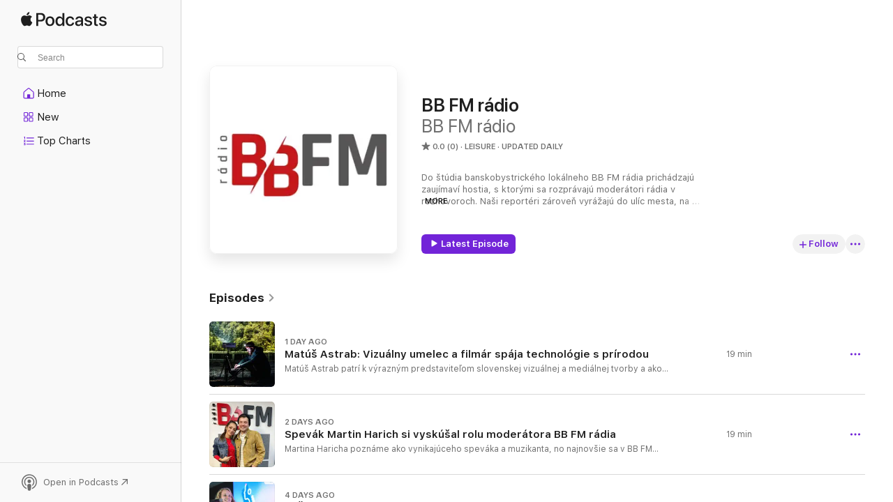

--- FILE ---
content_type: text/html
request_url: https://podcasts.apple.com/us/podcast/bb-fm-r%C3%A1dio/id1584469210
body_size: 23307
content:
<!DOCTYPE html>
<html dir="ltr" lang="en-US">
    <head>
        <meta charset="utf-8" />
        <meta http-equiv="X-UA-Compatible" content="IE=edge" />
        <meta name="viewport" content="width=device-width,initial-scale=1" />
        <meta name="applicable-device" content="pc,mobile" />
        <meta name="referrer" content="strict-origin" />

        <link
            rel="apple-touch-icon"
            sizes="180x180"
            href="/assets/favicon/favicon-180.png"
        />
        <link
            rel="icon"
            type="image/png"
            sizes="32x32"
            href="/assets/favicon/favicon-32.png"
        />
        <link
            rel="icon"
            type="image/png"
            sizes="16x16"
            href="/assets/favicon/favicon-16.png"
        />
        <link
            rel="mask-icon"
            href="/assets/favicon/favicon.svg"
            color="#7e50df"
        />
        <link rel="manifest" href="/manifest.json" />

        <title>BB FM rádio - Podcast - Apple Podcasts</title><!-- HEAD_svelte-1frznod_START --><link rel="preconnect" href="//www.apple.com/wss/fonts" crossorigin="anonymous"><link rel="stylesheet" as="style" href="//www.apple.com/wss/fonts?families=SF+Pro,v4%7CSF+Pro+Icons,v1&amp;display=swap" type="text/css" referrerpolicy="strict-origin-when-cross-origin"><!-- HEAD_svelte-1frznod_END --><!-- HEAD_svelte-1dn0qnz_START -->    <meta name="description" content="Listen to BB FM rádio's BB FM rádio podcast on Apple Podcasts.">  <link rel="canonical" href="https://podcasts.apple.com/us/podcast/bb-fm-r%C3%A1dio/id1584469210">   <link rel="alternate" type="application/json+oembed" href="https://podcasts.apple.com/api/oembed?url=https%3A%2F%2Fpodcasts.apple.com%2Fus%2Fpodcast%2Fbb-fm-r%25C3%25A1dio%2Fid1584469210" title="BB FM rádio - Podcast - Apple Podcasts">  <meta name="al:ios:app_store_id" content="525463029"> <meta name="al:ios:app_name" content="Apple Podcasts"> <meta name="apple:content_id" content="1584469210"> <meta name="apple:title" content="BB FM rádio"> <meta name="apple:description" content="Listen to BB FM rádio's BB FM rádio podcast on Apple Podcasts.">   <meta property="og:title" content="BB FM rádio"> <meta property="og:description" content="Leisure Podcast · Updated Daily · Do štúdia banskobystrického lokálneho BB FM rádia prichádzajú zaujímaví hostia, s ktorými sa rozprávajú moderátori rádia v rozhovoroch. Naši reportéri zároveň vyrážajú do ulíc mesta, na podujatia i na…"> <meta property="og:site_name" content="Apple Podcasts"> <meta property="og:url" content="https://podcasts.apple.com/us/podcast/bb-fm-r%C3%A1dio/id1584469210"> <meta property="og:image" content="https://is1-ssl.mzstatic.com/image/thumb/Podcasts125/v4/6e/94/93/6e9493e0-befa-b1a8-fb54-e64b8a4e2b4c/mza_13527461494991991724.jpg/1200x1200bf-60.jpg"> <meta property="og:image:secure_url" content="https://is1-ssl.mzstatic.com/image/thumb/Podcasts125/v4/6e/94/93/6e9493e0-befa-b1a8-fb54-e64b8a4e2b4c/mza_13527461494991991724.jpg/1200x1200bf-60.jpg"> <meta property="og:image:alt" content="BB FM rádio"> <meta property="og:image:width" content="1200"> <meta property="og:image:height" content="1200"> <meta property="og:image:type" content="image/jpg"> <meta property="og:type" content="website"> <meta property="og:locale" content="en_US">     <meta name="twitter:title" content="BB FM rádio"> <meta name="twitter:description" content="Leisure Podcast · Updated Daily · Do štúdia banskobystrického lokálneho BB FM rádia prichádzajú zaujímaví hostia, s ktorými sa rozprávajú moderátori rádia v rozhovoroch. Naši reportéri zároveň vyrážajú do ulíc mesta, na podujatia i na…"> <meta name="twitter:site" content="@ApplePodcasts"> <meta name="twitter:image" content="https://is1-ssl.mzstatic.com/image/thumb/Podcasts125/v4/6e/94/93/6e9493e0-befa-b1a8-fb54-e64b8a4e2b4c/mza_13527461494991991724.jpg/1200x1200bf-60.jpg"> <meta name="twitter:image:alt" content="BB FM rádio"> <meta name="twitter:card" content="summary">    <!-- HTML_TAG_START -->
                <script id=schema:show type="application/ld+json">
                    {"@context":"http://schema.org","@type":"CreativeWorkSeries","name":"BB FM rádio","description":"Do štúdia banskobystrického lokálneho BB FM rádia prichádzajú zaujímaví hostia, s ktorými sa rozprávajú moderátori rádia v rozhovoroch. Naši reportéri zároveň vyrážajú do ulíc mesta, na podujatia i na návštevu do zaujímavých organizácií či združení. Ich nahrávky si môžete vypočuť aj vo forme podcastu.","genre":["Leisure","Podcasts"],"url":"https://podcasts.apple.com/us/podcast/bb-fm-r%C3%A1dio/id1584469210","offers":[{"@type":"Offer","category":"free","price":0}],"dateModified":"2025-12-02T12:26:00Z","thumbnailUrl":"https://is1-ssl.mzstatic.com/image/thumb/Podcasts125/v4/6e/94/93/6e9493e0-befa-b1a8-fb54-e64b8a4e2b4c/mza_13527461494991991724.jpg/1200x1200bf.webp","aggregateRating":{"@type":"AggregateRating","ratingValue":0,"reviewCount":0,"itemReviewed":{"@type":"CreativeWorkSeries","name":"BB FM rádio","description":"Do štúdia banskobystrického lokálneho BB FM rádia prichádzajú zaujímaví hostia, s ktorými sa rozprávajú moderátori rádia v rozhovoroch. Naši reportéri zároveň vyrážajú do ulíc mesta, na podujatia i na návštevu do zaujímavých organizácií či združení. Ich nahrávky si môžete vypočuť aj vo forme podcastu.","genre":["Leisure","Podcasts"],"url":"https://podcasts.apple.com/us/podcast/bb-fm-r%C3%A1dio/id1584469210","offers":[{"@type":"Offer","category":"free","price":0}],"dateModified":"2025-12-02T12:26:00Z","thumbnailUrl":"https://is1-ssl.mzstatic.com/image/thumb/Podcasts125/v4/6e/94/93/6e9493e0-befa-b1a8-fb54-e64b8a4e2b4c/mza_13527461494991991724.jpg/1200x1200bf.webp"}},"workExample":[{"@type":"AudioObject","datePublished":"2025-12-02","description":"Matúš Astrab patrí k výrazným predstaviteľom slovenskej vizuálnej a mediálnej tvorby a ako umelec pracuje s novými médiami, venuje sa multimediálnym inštaláciám, animáciám, ale aj autorskej fotografii.","duration":"PT19M23S","genre":["Leisure"],"name":"Matúš Astrab: Vizuálny umelec a filmár spája technológie s prírodou","offers":[{"@type":"Offer","category":"free","price":0}],"requiresSubscription":"no","uploadDate":"2025-12-02","url":"https://podcasts.apple.com/us/podcast/mat%C3%BA%C5%A1-astrab-vizu%C3%A1lny-umelec-a-film%C3%A1r-sp%C3%A1ja/id1584469210?i=1000739281745","thumbnailUrl":"https://is1-ssl.mzstatic.com/image/thumb/Podcasts211/v4/11/81/be/1181be0f-db64-9b1a-fb31-d55fdb75a4ed/mza_2314507404922393907.jpg/1200x1200bf.webp"},{"@type":"AudioObject","datePublished":"2025-12-02","description":"Martina Haricha poznáme ako vynikajúceho speváka a muzikanta, no najnovšie sa v BB FM rádiu zhostil úlohy moderátora. Počas špeciálneho popoludňajšieho vysielania sa v pondelok (1.12.) ozval po 15-tej hodine ako moderátor a Martina Comisso","duration":"PT18M58S","genre":["Leisure"],"name":"Spevák Martin Harich si vyskúšal rolu moderátora BB FM rádia","offers":[{"@type":"Offer","category":"free","price":0}],"requiresSubscription":"no","uploadDate":"2025-12-02","url":"https://podcasts.apple.com/us/podcast/spev%C3%A1k-martin-harich-si-vysk%C3%BA%C5%A1al-rolu-moder%C3%A1tora-bb/id1584469210?i=1000739253740","thumbnailUrl":"https://is1-ssl.mzstatic.com/image/thumb/Podcasts221/v4/94/b7/39/94b73966-258e-4720-48fe-24ebfd92ffb1/mza_9128690107910194141.jpg/1200x1200bf.webp"},{"@type":"AudioObject","datePublished":"2025-11-29","description":"Výskumníčka Lucia Piatriková sa venuje aplikáciám umelej inteligencie v medicíne, konkrétne analýze histologických snímok pomocou neurónových sietí a generatívnych modelov, ktoré majú potenciál zefektívniť diagnostiku a pomôcť lek","duration":"PT15M13S","genre":["Leisure"],"name":"IT Študentka roka Lucia Piatriková sa venuje aplikáciám umelej inteligencie v medicíne","offers":[{"@type":"Offer","category":"free","price":0}],"requiresSubscription":"no","uploadDate":"2025-11-29","url":"https://podcasts.apple.com/us/podcast/it-%C5%A1tudentka-roka-lucia-piatrikov%C3%A1-sa-venuje-aplik%C3%A1ci%C3%A1m/id1584469210?i=1000738894553","thumbnailUrl":"https://is1-ssl.mzstatic.com/image/thumb/Podcasts211/v4/91/74/ab/9174abe1-c1fd-47b3-238f-c572d66d51fe/mza_1044785664918796090.jpg/1200x1200bf.webp"},{"@type":"AudioObject","datePublished":"2025-11-26","description":"Či ste doma, v práci alebo práve stojíte v zápche… raňajky si vás aj tak nájdu. Postaráme sa o to my a U babičky na Zvolenskej ceste. Ďalšie raňajky tejto sezóny BUDÍČKA už dorazili k našej poslucháčke Lucii. BUDÍČEK ⏰ pokraču","duration":"PT10M56S","genre":["Leisure"],"name":"Budíček BB FM & U babičky - Lucia","offers":[{"@type":"Offer","category":"free","price":0}],"requiresSubscription":"no","uploadDate":"2025-11-26","url":"https://podcasts.apple.com/us/podcast/bud%C3%AD%C4%8Dek-bb-fm-u-babi%C4%8Dky-lucia/id1584469210?i=1000738498730","thumbnailUrl":"https://is1-ssl.mzstatic.com/image/thumb/Podcasts221/v4/00/5b/e3/005be340-665b-5bd8-fc87-c039bc6430ff/mza_7143114473841196329.jpg/1200x1200bf.webp"},{"@type":"AudioObject","datePublished":"2025-11-24","description":"Banskobystrická regionálna správa ciest, a.s. je pripravená na zimné mesiace po všetkých stránkach – technicky, materiálovo aj personálne. Prvé zásahy na horských prechodoch má už za sebou. Aj na túto sezónu si BBRSC nachystala nieko","duration":"PT16M24S","genre":["Leisure"],"name":"KRAJSKÍ CESTÁRI VSTUPUJÚ DO ZIMY PRIPRAVENÍ","offers":[{"@type":"Offer","category":"free","price":0}],"requiresSubscription":"no","uploadDate":"2025-11-24","url":"https://podcasts.apple.com/us/podcast/krajsk%C3%AD-cest%C3%A1ri-vstupuj%C3%BA-do-zimy-pripraven%C3%AD/id1584469210?i=1000738111242","thumbnailUrl":"https://is1-ssl.mzstatic.com/image/thumb/Podcasts221/v4/8d/58/07/8d5807cf-45c2-7ceb-4fe2-dcb68849ec15/mza_7740807267893073276.jpg/1200x1200bf.webp"},{"@type":"AudioObject","datePublished":"2025-11-20","description":"Juraj Bača je nielen herec, moderátor ale aj spevák. Nedávno navštívil Popoludnie s BB FM, kde poslucháčom prezradil, ako vznikal jeho nový song \"Nechávam ťa\". No tiež prezradil, aká bola jeho cesta do mediálneho sveta. Rozprávala sa s n","duration":"PT17M8S","genre":["Leisure"],"name":"Juraj Bača prestavil v BB FM rádiu svoju novú pesničku","offers":[{"@type":"Offer","category":"free","price":0}],"requiresSubscription":"no","uploadDate":"2025-11-20","url":"https://podcasts.apple.com/us/podcast/juraj-ba%C4%8Da-prestavil-v-bb-fm-r%C3%A1diu-svoju-nov%C3%BA-pesni%C4%8Dku/id1584469210?i=1000737639294","thumbnailUrl":"https://is1-ssl.mzstatic.com/image/thumb/Podcasts221/v4/15/2f/ec/152fec3f-0b26-153b-4548-df6e1481acb5/mza_2440703874478868404.jpg/1200x1200bf.webp"},{"@type":"AudioObject","datePublished":"2025-11-19","description":"Či ste doma, v práci alebo práve stojíte v zápche… raňajky si vás aj tak nájdu. Postaráme sa o to my a U babičky na Zvolenskej ceste. Ďalšie raňajky tejto sezóny BUDÍČKA už dorazili k našej poslucháčke Marte. BUDÍČEK ⏰ pokraču","duration":"PT12M12S","genre":["Leisure"],"name":"Budíček BB FM & U babičky - Marta","offers":[{"@type":"Offer","category":"free","price":0}],"requiresSubscription":"no","uploadDate":"2025-11-19","url":"https://podcasts.apple.com/us/podcast/bud%C3%AD%C4%8Dek-bb-fm-u-babi%C4%8Dky-marta/id1584469210?i=1000737386509","thumbnailUrl":"https://is1-ssl.mzstatic.com/image/thumb/Podcasts221/v4/85/2e/52/852e52b5-31fd-74ec-a23c-23435a32cde0/mza_4758674199307301006.jpg/1200x1200bf.webp"},{"@type":"AudioObject","datePublished":"2025-11-15","description":"Výnimočný vizuálny umelec a fotograf už desaťročia posúva hranice tvorby. Porozprával o svojej ceste, o spolupráci so svetovými osobnosťami, o tom, kde hľadá inšpiráciu a ako sa mení fotografia v ére sociálnych sietí.","duration":"PT16M58S","genre":["Leisure"],"name":"Peter W. Haas: Vizuálny umelec, ktorý posúva hranice fotografie doma aj vo svete","offers":[{"@type":"Offer","category":"free","price":0}],"requiresSubscription":"no","uploadDate":"2025-11-15","url":"https://podcasts.apple.com/us/podcast/peter-w-haas-vizu%C3%A1lny-umelec-ktor%C3%BD-pos%C3%BAva-hranice-fotografie/id1584469210?i=1000736858096","thumbnailUrl":"https://is1-ssl.mzstatic.com/image/thumb/Podcasts221/v4/32/a9/eb/32a9eb23-5f29-8ddb-7c09-15d7f3301f08/mza_5956469473790707849.jpg/1200x1200bf.webp"},{"@type":"AudioObject","datePublished":"2025-11-15","description":"Ján Argaláš je v kynológii aktívny už takmer 50 rokov a úspešne absolvoval viac ako 100 skúšok výkonu psov. Stará sa o svoje psy, no pomáha s výcvikom aj ostatným.","duration":"PT21M27S","genre":["Leisure"],"name":"Kynológ Ján Argaláš: Príbeh lásky ku psom trvá už polstoročie","offers":[{"@type":"Offer","category":"free","price":0}],"requiresSubscription":"no","uploadDate":"2025-11-15","url":"https://podcasts.apple.com/us/podcast/kynol%C3%B3g-j%C3%A1n-argal%C3%A1%C5%A1-pr%C3%ADbeh-l%C3%A1sky-ku-psom-trv%C3%A1-u%C5%BE-polstoro%C4%8Die/id1584469210?i=1000736855859","thumbnailUrl":"https://is1-ssl.mzstatic.com/image/thumb/Podcasts221/v4/82/13/e2/8213e2a7-05fc-a82d-545c-986d439c4ea0/mza_8723988640027519585.jpg/1200x1200bf.webp"},{"@type":"AudioObject","datePublished":"2025-11-13","description":"Slovenské múzeum máp v Kynceľovej pri Banskej Bystrici pozýva na výstavu s názvom „Slovenskí kartografi v Uhorsku“, ktorá odhaľuje fascinujúcu históriu a bohaté kartografické dedičstvo Slovenska. Návštevníci sa budú môcť ponori","duration":"PT11M16S","genre":["Leisure"],"name":"Slovenskí kartografi v Uhorsku, unikátna výstava, ktorú musíte vidieť","offers":[{"@type":"Offer","category":"free","price":0}],"requiresSubscription":"no","uploadDate":"2025-11-13","url":"https://podcasts.apple.com/us/podcast/slovensk%C3%AD-kartografi-v-uhorsku-unik%C3%A1tna-v%C3%BDstava-ktor%C3%BA/id1584469210?i=1000736626925","thumbnailUrl":"https://is1-ssl.mzstatic.com/image/thumb/Podcasts221/v4/ae/ef/6d/aeef6d65-c194-3004-23e6-4da93290f598/mza_5983575528250522656.jpg/1200x1200bf.webp"},{"@type":"AudioObject","datePublished":"2025-11-12","description":"Či ste doma, v práci alebo práve stojíte v zápche… raňajky si vás aj tak nájdu. Postaráme sa o to my a U babičky na Zvolenskej ceste. Prvé raňajky tejto sezóny BUDÍČKA už dorazili k našej poslucháčke Miške a povieme vám… bola to","duration":"PT10M23S","genre":["Leisure"],"name":"Budíček BB FM & U babičky - Miška","offers":[{"@type":"Offer","category":"free","price":0}],"requiresSubscription":"no","uploadDate":"2025-11-12","url":"https://podcasts.apple.com/us/podcast/bud%C3%AD%C4%8Dek-bb-fm-u-babi%C4%8Dky-mi%C5%A1ka/id1584469210?i=1000736400676","thumbnailUrl":"https://is1-ssl.mzstatic.com/image/thumb/Podcasts221/v4/ef/39/71/ef3971e8-0fc0-87b6-13a7-4cfd027d0ac3/mza_8464366197701515350.jpg/1200x1200bf.webp"},{"@type":"AudioObject","datePublished":"2025-11-10","description":"Peter Ďurec začal behať veľmi skoro, ešte na základnej škole. Dnes popri náročnej práci v Roosveltovej nemocnici v Banskej Bystrici neprestáva prekvapovať výbornými výkonmi. Behá preto, lebo ho to baví. A pred behom v hale uprednostňuj","duration":"PT10M14S","genre":["Leisure"],"name":"Behajúci ortopéd Peter Ďurec","offers":[{"@type":"Offer","category":"free","price":0}],"requiresSubscription":"no","uploadDate":"2025-11-10","url":"https://podcasts.apple.com/us/podcast/behaj%C3%BAci-ortop%C3%A9d-peter-%C4%8Furec/id1584469210?i=1000736063453","thumbnailUrl":"https://is1-ssl.mzstatic.com/image/thumb/Podcasts221/v4/14/cd/94/14cd94ee-cf6b-7e3d-3752-4cb3df3c08af/mza_14443665215290334458.jpg/1200x1200bf.webp"},{"@type":"AudioObject","datePublished":"2025-11-07","description":"Od 21. do 28. novembra bude Banská Bystrica žiť folklórom. V Aule Beliana sa bude konať festival Jazykom tanca - 28. ročník celoštátnej postupovej súťaže a prehliadky folklórnych súborov a tanečných zoskupení z celého Slovenska. V BB F","duration":"PT12M45S","genre":["Leisure"],"name":"Koncom novembra sa v Banskej Bystrici uskutoční festival Jazykom tanca","offers":[{"@type":"Offer","category":"free","price":0}],"requiresSubscription":"no","uploadDate":"2025-11-07","url":"https://podcasts.apple.com/us/podcast/koncom-novembra-sa-v-banskej-bystrici-uskuto%C4%8Dn%C3%AD-festival/id1584469210?i=1000735687633","thumbnailUrl":"https://is1-ssl.mzstatic.com/image/thumb/Podcasts211/v4/ef/01/c4/ef01c450-7fbf-3b25-30fe-292539ba6394/mza_4130806338713326850.jpg/1200x1200bf.webp"},{"@type":"AudioObject","datePublished":"2025-10-30","description":"O umení a výstave Quo Vadis (Kam kráčas?) nám prišla porozprávať do BB FM rádia Adela Šafránková. Medzi vystavujúcimi autormi sú: akademický maliar Levente Baranyai i akademický sochár Jaroslav Drotár. V Popoludní s BB FM hostku priv","duration":"PT11M34S","genre":["Leisure"],"name":"Nielen o vernisáži prvej výstavy v galérii Vicekonzulátu Maďarska v Banskej Bystrici \"Quo Vadis\"","offers":[{"@type":"Offer","category":"free","price":0}],"requiresSubscription":"no","uploadDate":"2025-10-30","url":"https://podcasts.apple.com/us/podcast/nielen-o-vernis%C3%A1%C5%BEi-prvej-v%C3%BDstavy-v-gal%C3%A9rii-vicekonzul%C3%A1tu/id1584469210?i=1000734191065","thumbnailUrl":"https://is1-ssl.mzstatic.com/image/thumb/Podcasts211/v4/18/e2/80/18e280cc-dbb4-0ff7-d063-895f9c99c3e8/mza_15686511606780158472.jpg/1200x1200bf.webp"},{"@type":"AudioObject","datePublished":"2025-10-20","description":"Viac ako 30 rokov sa Miriam Kizeková venuje výskumu trávnych porastov a ich významu pre krajinu, poľnohospodárstvo aj spoločnosť. V rozhovore pre BB FM rádio prezrádza, prečo sú lúky kľúčové pre biodiverzitu, ako sa zmenil vedecký výs","duration":"PT18M1S","genre":["Leisure"],"name":"Miriam Kizeková: Trávy, lúky a udržateľné poľnohospodárstvo z pohľadu vedkyne","offers":[{"@type":"Offer","category":"free","price":0}],"requiresSubscription":"no","uploadDate":"2025-10-20","url":"https://podcasts.apple.com/us/podcast/miriam-kizekov%C3%A1-tr%C3%A1vy-l%C3%BAky-a-udr%C5%BEate%C4%BEn%C3%A9/id1584469210?i=1000732722213","thumbnailUrl":"https://is1-ssl.mzstatic.com/image/thumb/Podcasts211/v4/16/5e/4c/165e4c74-7f06-787b-e48a-aae669b6dafb/mza_867819730621213552.jpg/1200x1200bf.webp"}]}
                </script>
                <!-- HTML_TAG_END -->    <!-- HEAD_svelte-1dn0qnz_END --><!-- HEAD_svelte-1p7jl_START --><!-- HEAD_svelte-1p7jl_END -->
      <script type="module" crossorigin src="/assets/index~d509cf5782.js"></script>
      <link rel="stylesheet" href="/assets/index~88747f3ab5.css">
    </head>
    <body>
        <svg style="display: none" xmlns="http://www.w3.org/2000/svg">
            <symbol id="play-circle-fill" viewBox="0 0 60 60">
                <path
                    class="icon-circle-fill__circle"
                    fill="var(--iconCircleFillBG, transparent)"
                    d="M30 60c16.411 0 30-13.617 30-30C60 13.588 46.382 0 29.971 0 13.588 0 .001 13.588.001 30c0 16.383 13.617 30 30 30Z"
                />
                <path
                    fill="var(--iconFillArrow, var(--keyColor, black))"
                    d="M24.411 41.853c-1.41.853-3.028.177-3.028-1.294V19.47c0-1.44 1.735-2.058 3.028-1.294l17.265 10.235a1.89 1.89 0 0 1 0 3.265L24.411 41.853Z"
                />
            </symbol>
        </svg>
        <script defer src="/assets/focus-visible/focus-visible.min.js"></script>
        

        <script
            async
            src="/includes/js-cdn/musickit/v3/amp/musickit.js"
        ></script>
        <script
            type="module"
            async
            src="/includes/js-cdn/musickit/v3/components/musickit-components/musickit-components.esm.js"
        ></script>
        <script
            nomodule
            async
            src="/includes/js-cdn/musickit/v3/components/musickit-components/musickit-components.js"
        ></script>
        <div id="body-container">
              <div class="app-container svelte-ybg737" data-testid="app-container"> <div class="header svelte-1jb51s" data-testid="header"><nav data-testid="navigation" class="navigation svelte-13li0vp"><div class="navigation__header svelte-13li0vp"><div data-testid="logo" class="logo svelte-1gk6pig"> <a aria-label="Apple Podcasts" role="img" href="https://podcasts.apple.com/us/new" class="svelte-1gk6pig"><svg height="12" viewBox="0 0 67 12" width="67" class="podcasts-logo" aria-hidden="true"><path d="M45.646 3.547c1.748 0 2.903.96 2.903 2.409v5.048h-1.44V9.793h-.036c-.424.819-1.35 1.337-2.31 1.337-1.435 0-2.437-.896-2.437-2.22 0-1.288.982-2.065 2.722-2.17l2.005-.112v-.56c0-.82-.536-1.282-1.448-1.282-.836 0-1.42.4-1.539 1.037H42.66c.042-1.33 1.274-2.276 2.986-2.276zm-22.971 0c2.123 0 3.474 1.456 3.474 3.774 0 2.325-1.344 3.774-3.474 3.774s-3.474-1.45-3.474-3.774c0-2.318 1.358-3.774 3.474-3.774zm15.689 0c1.88 0 3.05 1.19 3.174 2.626h-1.434c-.132-.778-.737-1.359-1.726-1.359-1.156 0-1.922.974-1.922 2.507 0 1.568.773 2.514 1.936 2.514.933 0 1.545-.47 1.712-1.324h1.448c-.167 1.548-1.399 2.584-3.174 2.584-2.089 0-3.453-1.435-3.453-3.774 0-2.29 1.364-3.774 3.439-3.774zm14.263.007c1.622 0 2.785.903 2.82 2.206h-1.414c-.062-.652-.612-1.05-1.448-1.05-.814 0-1.357.377-1.357.952 0 .44.362.735 1.12.924l1.233.287c1.476.357 2.033.903 2.033 1.981 0 1.33-1.254 2.241-3.043 2.241-1.726 0-2.889-.89-3-2.234h1.49c.104.708.668 1.086 1.58 1.086.898 0 1.462-.371 1.462-.96 0-.455-.279-.7-1.044-.896L51.75 7.77c-1.323-.322-1.991-1.001-1.991-2.024 0-1.302 1.163-2.191 2.868-2.191zm11.396 0c1.622 0 2.784.903 2.82 2.206h-1.414c-.063-.652-.613-1.05-1.448-1.05-.815 0-1.358.377-1.358.952 0 .44.362.735 1.121.924l1.232.287C66.452 7.23 67 7.776 67 8.854c0 1.33-1.244 2.241-3.033 2.241-1.726 0-2.889-.89-3-2.234h1.49c.104.708.668 1.086 1.58 1.086.898 0 1.461-.371 1.461-.96 0-.455-.278-.7-1.044-.896l-1.308-.322c-1.323-.322-1.992-1.001-1.992-2.024 0-1.302 1.163-2.191 2.869-2.191zM6.368 2.776l.221.001c.348.028 1.352.135 1.994 1.091-.053.04-1.19.7-1.177 2.088.013 1.656 1.445 2.209 1.458 2.222-.013.041-.227.782-.749 1.55-.455.673-.924 1.333-1.673 1.346-.723.014-.964-.43-1.793-.43-.83 0-1.098.417-1.78.444-.723.027-1.272-.715-1.727-1.388C.205 8.34-.504 5.862.46 4.191c.468-.835 1.325-1.36 2.248-1.373.71-.013 1.365.471 1.793.471.429 0 1.191-.565 2.088-.512zM33.884.9v10.104h-1.462V9.751h-.028c-.432.84-1.267 1.33-2.332 1.33-1.83 0-3.077-1.484-3.077-3.76s1.246-3.76 3.063-3.76c1.051 0 1.88.49 2.297 1.302h.028V.9zm24.849.995v1.743h1.392v1.197h-1.392v4.061c0 .63.279.925.891.925.153 0 .397-.021.494-.035v1.19c-.167.042-.5.07-.835.07-1.483 0-2.06-.56-2.06-1.989V4.835h-1.066V3.638h1.065V1.895zM15.665.9c1.949 0 3.306 1.352 3.306 3.32 0 1.974-1.385 3.332-3.355 3.332h-2.158v3.452h-1.56V.9zm31.388 6.778-1.803.112c-.898.056-1.406.448-1.406 1.078 0 .645.529 1.065 1.336 1.065 1.051 0 1.873-.729 1.873-1.688zM22.675 4.793c-1.218 0-1.942.946-1.942 2.528 0 1.596.724 2.528 1.942 2.528s1.942-.932 1.942-2.528c0-1.59-.724-2.528-1.942-2.528zm7.784.056c-1.17 0-1.935.974-1.935 2.472 0 1.512.765 2.479 1.935 2.479 1.155 0 1.928-.98 1.928-2.479 0-1.484-.773-2.472-1.928-2.472zM15.254 2.224h-1.796v4.012h1.789c1.357 0 2.13-.735 2.13-2.01 0-1.274-.773-2.002-2.123-2.002zM6.596.13c.067.649-.188 1.283-.563 1.756-.39.46-1.007.824-1.624.77-.08-.621.228-1.283.577-1.688.389-.473 1.06-.81 1.61-.838z"></path></svg></a> </div> <div class="search-input-wrapper svelte-1gxcl7k" data-testid="search-input"><div data-testid="amp-search-input" aria-controls="search-suggestions" aria-expanded="false" aria-haspopup="listbox" aria-owns="search-suggestions" class="search-input-container svelte-rg26q6" tabindex="-1" role=""><div class="flex-container svelte-rg26q6"><form role="search" id="search-input-form" class="svelte-rg26q6"><svg height="16" width="16" viewBox="0 0 16 16" class="search-svg" aria-hidden="true"><path d="M11.87 10.835c.018.015.035.03.051.047l3.864 3.863a.735.735 0 1 1-1.04 1.04l-3.863-3.864a.744.744 0 0 1-.047-.051 6.667 6.667 0 1 1 1.035-1.035zM6.667 12a5.333 5.333 0 1 0 0-10.667 5.333 5.333 0 0 0 0 10.667z"></path></svg> <input value="" aria-autocomplete="list" aria-multiline="false" aria-controls="search-suggestions" placeholder="Search" spellcheck="false" autocomplete="off" autocorrect="off" autocapitalize="off" type="search" class="search-input__text-field svelte-rg26q6" data-testid="search-input__text-field"></form> </div> <div data-testid="search-scope-bar"></div>   </div> </div></div> <div data-testid="navigation-content" class="navigation__content svelte-13li0vp" id="navigation" aria-hidden="false"> <div class="navigation__scrollable-container svelte-13li0vp"><div data-testid="navigation-items-primary" class="navigation-items navigation-items--primary svelte-ng61m8"> <ul class="navigation-items__list svelte-ng61m8">  <li class="navigation-item navigation-item__home svelte-1a5yt87" aria-selected="false" data-testid="navigation-item"> <a href="https://podcasts.apple.com/us/home" class="navigation-item__link svelte-1a5yt87" role="button" data-testid="home" aria-pressed="false"><div class="navigation-item__content svelte-zhx7t9"> <span class="navigation-item__icon svelte-zhx7t9"> <svg xmlns="http://www.w3.org/2000/svg" width="24" height="24" viewBox="0 0 24 24" aria-hidden="true"><path d="M6.392 19.41H17.84c1.172 0 1.831-.674 1.831-1.787v-6.731c0-.689-.205-1.18-.732-1.612l-5.794-4.863c-.322-.271-.651-.403-1.025-.403-.374 0-.703.132-1.025.403L5.3 9.28c-.527.432-.732.923-.732 1.612v6.73c0 1.114.659 1.788 1.823 1.788Zm0-1.106c-.402 0-.717-.293-.717-.681v-6.731c0-.352.088-.564.337-.77l5.793-4.855c.11-.088.227-.147.315-.147s.205.059.315.147l5.793 4.856c.242.205.337.417.337.769v6.73c0 .389-.315.682-.725.682h-3.596v-4.431c0-.337-.22-.557-.557-.557H10.56c-.337 0-.564.22-.564.557v4.43H6.392Z"></path></svg> </span> <span class="navigation-item__label svelte-zhx7t9"> Home </span> </div></a>  </li>  <li class="navigation-item navigation-item__new svelte-1a5yt87" aria-selected="false" data-testid="navigation-item"> <a href="https://podcasts.apple.com/us/new" class="navigation-item__link svelte-1a5yt87" role="button" data-testid="new" aria-pressed="false"><div class="navigation-item__content svelte-zhx7t9"> <span class="navigation-item__icon svelte-zhx7t9"> <svg xmlns="http://www.w3.org/2000/svg" width="24" height="24" viewBox="0 0 24 24" aria-hidden="true"><path d="M9.739 11.138c.93 0 1.399-.47 1.399-1.436V6.428c0-.967-.47-1.428-1.4-1.428h-3.34C5.469 5 5 5.461 5 6.428v3.274c0 .967.469 1.436 1.399 1.436h3.34Zm7.346 0c.93 0 1.399-.47 1.399-1.436V6.428c0-.967-.469-1.428-1.399-1.428h-3.333c-.937 0-1.406.461-1.406 1.428v3.274c0 .967.469 1.436 1.406 1.436h3.333Zm-7.368-1.033H6.414c-.257 0-.381-.132-.381-.403V6.428c0-.263.124-.395.38-.395h3.304c.256 0 .388.132.388.395v3.274c0 .271-.132.403-.388.403Zm7.353 0h-3.303c-.264 0-.388-.132-.388-.403V6.428c0-.263.124-.395.388-.395h3.303c.257 0 .381.132.381.395v3.274c0 .271-.124.403-.38.403Zm-7.33 8.379c.93 0 1.399-.462 1.399-1.428v-3.282c0-.96-.47-1.428-1.4-1.428h-3.34c-.93 0-1.398.469-1.398 1.428v3.282c0 .966.469 1.428 1.399 1.428h3.34Zm7.346 0c.93 0 1.399-.462 1.399-1.428v-3.282c0-.96-.469-1.428-1.399-1.428h-3.333c-.937 0-1.406.469-1.406 1.428v3.282c0 .966.469 1.428 1.406 1.428h3.333ZM9.717 17.45H6.414c-.257 0-.381-.132-.381-.395v-3.274c0-.271.124-.403.38-.403h3.304c.256 0 .388.132.388.403v3.274c0 .263-.132.395-.388.395Zm7.353 0h-3.303c-.264 0-.388-.132-.388-.395v-3.274c0-.271.124-.403.388-.403h3.303c.257 0 .381.132.381.403v3.274c0 .263-.124.395-.38.395Z"></path></svg> </span> <span class="navigation-item__label svelte-zhx7t9"> New </span> </div></a>  </li>  <li class="navigation-item navigation-item__charts svelte-1a5yt87" aria-selected="false" data-testid="navigation-item"> <a href="https://podcasts.apple.com/us/charts" class="navigation-item__link svelte-1a5yt87" role="button" data-testid="charts" aria-pressed="false"><div class="navigation-item__content svelte-zhx7t9"> <span class="navigation-item__icon svelte-zhx7t9"> <svg xmlns="http://www.w3.org/2000/svg" width="24" height="24" viewBox="0 0 24 24" aria-hidden="true"><path d="M6.597 9.362c.278 0 .476-.161.476-.49V6.504c0-.307-.22-.505-.542-.505-.257 0-.418.088-.6.212l-.52.36c-.147.102-.228.197-.228.35 0 .191.147.323.315.323.095 0 .14-.015.264-.102l.337-.227h.014V8.87c0 .33.19.49.484.49Zm12.568-.886c.33 0 .593-.257.593-.586a.586.586 0 0 0-.593-.594h-9.66a.586.586 0 0 0-.594.594c0 .33.264.586.593.586h9.661ZM7.3 13.778c.198 0 .351-.139.351-.344 0-.22-.146-.359-.351-.359H6.252v-.022l.601-.483c.498-.41.696-.645.696-1.077 0-.586-.49-.981-1.282-.981-.703 0-1.208.366-1.208.835 0 .234.153.359.402.359.169 0 .279-.052.381-.22.103-.176.235-.271.44-.271.212 0 .366.139.366.344 0 .176-.088.33-.469.63l-.96.791a.493.493 0 0 0-.204.41c0 .227.16.388.402.388H7.3Zm11.865-.871a.59.59 0 1 0 0-1.18h-9.66a.59.59 0 1 0 0 1.18h9.66ZM6.282 18.34c.871 0 1.384-.388 1.384-1.003 0-.403-.278-.681-.784-.725v-.022c.367-.066.66-.315.66-.74 0-.557-.542-.864-1.268-.864-.57 0-1.193.27-1.193.754 0 .205.146.352.373.352.161 0 .234-.066.337-.176.168-.183.3-.242.483-.242.227 0 .396.11.396.33 0 .205-.176.308-.476.308h-.08c-.206 0-.338.102-.338.314 0 .198.125.315.337.315h.095c.33 0 .506.11.506.337 0 .198-.183.345-.432.345-.257 0-.44-.147-.579-.286-.088-.08-.161-.14-.3-.14-.235 0-.403.14-.403.367 0 .505.688.776 1.282.776Zm12.883-1.01c.33 0 .593-.257.593-.586a.586.586 0 0 0-.593-.594h-9.66a.586.586 0 0 0-.594.594c0 .33.264.586.593.586h9.661Z"></path></svg> </span> <span class="navigation-item__label svelte-zhx7t9"> Top Charts </span> </div></a>  </li>  <li class="navigation-item navigation-item__search svelte-1a5yt87" aria-selected="false" data-testid="navigation-item"> <a href="https://podcasts.apple.com/us/search" class="navigation-item__link svelte-1a5yt87" role="button" data-testid="search" aria-pressed="false"><div class="navigation-item__content svelte-zhx7t9"> <span class="navigation-item__icon svelte-zhx7t9"> <svg height="24" viewBox="0 0 24 24" width="24" aria-hidden="true"><path d="M17.979 18.553c.476 0 .813-.366.813-.835a.807.807 0 0 0-.235-.586l-3.45-3.457a5.61 5.61 0 0 0 1.158-3.413c0-3.098-2.535-5.633-5.633-5.633C7.542 4.63 5 7.156 5 10.262c0 3.098 2.534 5.632 5.632 5.632a5.614 5.614 0 0 0 3.274-1.055l3.472 3.472a.835.835 0 0 0 .6.242zm-7.347-3.875c-2.417 0-4.416-2-4.416-4.416 0-2.417 2-4.417 4.416-4.417 2.417 0 4.417 2 4.417 4.417s-2 4.416-4.417 4.416z" fill-opacity=".95"></path></svg> </span> <span class="navigation-item__label svelte-zhx7t9"> Search </span> </div></a>  </li></ul> </div>   </div> <div class="navigation__native-cta"><div slot="native-cta"></div></div></div> </nav> </div>  <div id="scrollable-page" class="scrollable-page svelte-ofwq8g" data-testid="main-section" aria-hidden="false"> <div class="player-bar svelte-dsbdte" data-testid="player-bar" aria-label="Media Controls" aria-hidden="false">   </div> <main data-testid="main" class="svelte-n0itnb"><div class="content-container svelte-n0itnb" data-testid="content-container">    <div class="page-container svelte-1vsyrnf">    <div class="section section--showHeaderRegular svelte-1cj8vg9 without-bottom-spacing" data-testid="section-container" aria-label="Featured" aria-hidden="false"> <div class="shelf-content" data-testid="shelf-content"> <div class="container-detail-header svelte-1uuona0" data-testid="container-detail-header"><div class="show-artwork svelte-123qhuj" slot="artwork" style="--background-color:#ffffff; --joe-color:#ffffff;"><div data-testid="artwork-component" class="artwork-component artwork-component--aspect-ratio artwork-component--orientation-square svelte-uduhys container-style   artwork-component--fullwidth    artwork-component--has-borders" style="
            --artwork-bg-color: #ffffff;
            --aspect-ratio: 1;
            --placeholder-bg-color: #ffffff;
       ">   <picture class="svelte-uduhys"><source sizes=" (max-width:999px) 270px,(min-width:1000px) and (max-width:1319px) 300px,(min-width:1320px) and (max-width:1679px) 300px,300px" srcset="https://is1-ssl.mzstatic.com/image/thumb/Podcasts125/v4/6e/94/93/6e9493e0-befa-b1a8-fb54-e64b8a4e2b4c/mza_13527461494991991724.jpg/270x270bb.webp 270w,https://is1-ssl.mzstatic.com/image/thumb/Podcasts125/v4/6e/94/93/6e9493e0-befa-b1a8-fb54-e64b8a4e2b4c/mza_13527461494991991724.jpg/300x300bb.webp 300w,https://is1-ssl.mzstatic.com/image/thumb/Podcasts125/v4/6e/94/93/6e9493e0-befa-b1a8-fb54-e64b8a4e2b4c/mza_13527461494991991724.jpg/540x540bb.webp 540w,https://is1-ssl.mzstatic.com/image/thumb/Podcasts125/v4/6e/94/93/6e9493e0-befa-b1a8-fb54-e64b8a4e2b4c/mza_13527461494991991724.jpg/600x600bb.webp 600w" type="image/webp"> <source sizes=" (max-width:999px) 270px,(min-width:1000px) and (max-width:1319px) 300px,(min-width:1320px) and (max-width:1679px) 300px,300px" srcset="https://is1-ssl.mzstatic.com/image/thumb/Podcasts125/v4/6e/94/93/6e9493e0-befa-b1a8-fb54-e64b8a4e2b4c/mza_13527461494991991724.jpg/270x270bb-60.jpg 270w,https://is1-ssl.mzstatic.com/image/thumb/Podcasts125/v4/6e/94/93/6e9493e0-befa-b1a8-fb54-e64b8a4e2b4c/mza_13527461494991991724.jpg/300x300bb-60.jpg 300w,https://is1-ssl.mzstatic.com/image/thumb/Podcasts125/v4/6e/94/93/6e9493e0-befa-b1a8-fb54-e64b8a4e2b4c/mza_13527461494991991724.jpg/540x540bb-60.jpg 540w,https://is1-ssl.mzstatic.com/image/thumb/Podcasts125/v4/6e/94/93/6e9493e0-befa-b1a8-fb54-e64b8a4e2b4c/mza_13527461494991991724.jpg/600x600bb-60.jpg 600w" type="image/jpeg"> <img alt="" class="artwork-component__contents artwork-component__image svelte-uduhys" src="/assets/artwork/1x1.gif" role="presentation" decoding="async" width="300" height="300" fetchpriority="auto" style="opacity: 1;"></picture> </div> </div> <div class="headings svelte-1uuona0"> <h1 class="headings__title svelte-1uuona0" data-testid="non-editable-product-title"><span dir="auto">BB FM rádio</span></h1> <div class="headings__subtitles svelte-1uuona0" data-testid="product-subtitles"><span class="provider svelte-123qhuj">BB FM rádio</span></div>  <div class="headings__metadata-bottom svelte-1uuona0"><ul class="metadata svelte-123qhuj"><li aria-label="0.0 out of 5, 0 ratings" class="svelte-123qhuj"><span class="star svelte-123qhuj" aria-hidden="true"><svg class="icon" viewBox="0 0 64 64" title=""><path d="M13.559 60.051c1.102.86 2.5.565 4.166-.645l14.218-10.455L46.19 59.406c1.666 1.21 3.037 1.505 4.166.645 1.102-.833 1.344-2.204.672-4.166l-5.618-16.718 14.353-10.32c1.666-1.183 2.338-2.42 1.908-3.764-.43-1.29-1.693-1.935-3.763-1.908l-17.605.108-5.348-16.8C34.308 4.496 33.34 3.5 31.944 3.5c-1.372 0-2.34.995-2.984 2.984L23.61 23.283l-17.605-.108c-2.07-.027-3.333.618-3.763 1.908-.457 1.344.242 2.58 1.909 3.763l14.352 10.321-5.617 16.718c-.672 1.962-.43 3.333.672 4.166Z"></path></svg></span> 0.0 (0) </li><li class="category svelte-123qhuj"> <a data-testid="click-action" href="https://podcasts.apple.com/us/genre/1502?l=en-US" class="link-action svelte-1c9ml6j" dir="auto">LEISURE</a> </li><li class="svelte-123qhuj">UPDATED DAILY</li></ul> </div></div> <div class="description svelte-1uuona0" data-testid="description">  <div class="truncate-wrapper svelte-1ji3yu5"><p data-testid="truncate-text" dir="auto" class="content svelte-1ji3yu5" style="--lines: 3; --line-height: var(--lineHeight, 16); --link-length: 4;"><!-- HTML_TAG_START -->Do štúdia banskobystrického lokálneho BB FM rádia prichádzajú zaujímaví hostia, s ktorými sa rozprávajú moderátori rádia v rozhovoroch. Naši reportéri zároveň vyrážajú do ulíc mesta, na podujatia i na návštevu do zaujímavých organizácií či združení. Ich nahrávky si môžete vypočuť aj vo forme podcastu.<!-- HTML_TAG_END --></p> </div> </div> <div class="primary-actions svelte-1uuona0"><div class="primary-actions__button primary-actions__button--play svelte-1uuona0"><div class="button-action svelte-1dchn99 primary" data-testid="button-action"> <div class="button svelte-yk984v primary" data-testid="button-base-wrapper"><button data-testid="button-base" type="button"  class="svelte-yk984v"> <span data-testid="button-icon-play" class="icon svelte-1dchn99"><svg height="16" viewBox="0 0 16 16" width="16"><path d="m4.4 15.14 10.386-6.096c.842-.459.794-1.64 0-2.097L4.401.85c-.87-.53-2-.12-2 .82v12.625c0 .966 1.06 1.4 2 .844z"></path></svg></span>  Latest Episode  </button> </div> </div> </div> <div class="primary-actions__button primary-actions__button--shuffle svelte-1uuona0"> </div></div> <div class="secondary-actions svelte-1uuona0"><div slot="secondary-actions"><div class="cloud-buttons svelte-1vilthy" data-testid="cloud-buttons"><div class="cloud-buttons__save svelte-1vilthy"><div class="follow-button svelte-1mgiikm" data-testid="follow-button"><div class="follow-button__background svelte-1mgiikm" data-svelte-h="svelte-16r4sto"><div class="follow-button__background-fill svelte-1mgiikm"></div></div> <div class="follow-button__button-wrapper svelte-1mgiikm"><div data-testid="button-unfollow" class="follow-button__button follow-button__button--unfollow svelte-1mgiikm"><div class="button svelte-yk984v      pill" data-testid="button-base-wrapper"><button data-testid="button-base" aria-label="Unfollow Show" type="button" disabled class="svelte-yk984v"> <svg height="16" viewBox="0 0 16 16" width="16"><path d="M6.233 14.929a.896.896 0 0 0 .79-.438l7.382-11.625c.14-.226.196-.398.196-.578 0-.43-.282-.71-.711-.71-.313 0-.485.1-.672.398l-7.016 11.18-3.64-4.766c-.196-.274-.391-.383-.672-.383-.446 0-.75.304-.75.734 0 .18.078.383.226.57l4.055 5.165c.234.304.476.453.812.453Z"></path></svg> </button> </div></div> <div class="follow-button__button follow-button__button--follow svelte-1mgiikm"><button aria-label="Follow Show" data-testid="button-follow"  class="svelte-1mgiikm"><div class="button__content svelte-1mgiikm"><div class="button__content-group svelte-1mgiikm"><div class="button__icon svelte-1mgiikm" aria-hidden="true"><svg width="10" height="10" viewBox="0 0 10 10" xmlns="http://www.w3.org/2000/svg" fill-rule="evenodd" clip-rule="evenodd" stroke-linejoin="round" stroke-miterlimit="2" class="add-to-library__glyph add-to-library__glyph-add" aria-hidden="true"><path d="M.784 5.784h3.432v3.432c0 .43.354.784.784.784.43 0 .784-.354.784-.784V5.784h3.432a.784.784 0 1 0 0-1.568H5.784V.784A.788.788 0 0 0 5 0a.788.788 0 0 0-.784.784v3.432H.784a.784.784 0 1 0 0 1.568z" fill-rule="nonzero"></path></svg></div> <div class="button__text">Follow</div></div></div></button></div></div> </div></div> <amp-contextual-menu-button config="[object Object]" class="svelte-1sn4kz"> <span aria-label="MORE" class="more-button svelte-1sn4kz more-button--platter" data-testid="more-button" slot="trigger-content"><svg width="28" height="28" viewBox="0 0 28 28" class="glyph" xmlns="http://www.w3.org/2000/svg"><circle fill="var(--iconCircleFill, transparent)" cx="14" cy="14" r="14"></circle><path fill="var(--iconEllipsisFill, white)" d="M10.105 14c0-.87-.687-1.55-1.564-1.55-.862 0-1.557.695-1.557 1.55 0 .848.695 1.55 1.557 1.55.855 0 1.564-.702 1.564-1.55zm5.437 0c0-.87-.68-1.55-1.542-1.55A1.55 1.55 0 0012.45 14c0 .848.695 1.55 1.55 1.55.848 0 1.542-.702 1.542-1.55zm5.474 0c0-.87-.687-1.55-1.557-1.55-.87 0-1.564.695-1.564 1.55 0 .848.694 1.55 1.564 1.55.848 0 1.557-.702 1.557-1.55z"></path></svg></span> </amp-contextual-menu-button> </div></div></div></div> </div></div> <div class="section section--episode svelte-1cj8vg9" data-testid="section-container" aria-label="Episodes" aria-hidden="false"><div class="header svelte-rnrb59">  <div class="header-title-wrapper svelte-rnrb59">   <h2 class="title svelte-rnrb59 title-link" data-testid="header-title"><button type="button" class="title__button svelte-rnrb59" role="link" tabindex="0"><span class="dir-wrapper" dir="auto">Episodes</span> <svg class="chevron" xmlns="http://www.w3.org/2000/svg" viewBox="0 0 64 64" aria-hidden="true"><path d="M19.817 61.863c1.48 0 2.672-.515 3.702-1.546l24.243-23.63c1.352-1.385 1.996-2.737 2.028-4.443 0-1.674-.644-3.09-2.028-4.443L23.519 4.138c-1.03-.998-2.253-1.513-3.702-1.513-2.994 0-5.409 2.382-5.409 5.344 0 1.481.612 2.833 1.739 3.96l20.99 20.347-20.99 20.283c-1.127 1.126-1.739 2.478-1.739 3.96 0 2.93 2.415 5.344 5.409 5.344Z"></path></svg></button></h2> </div> <div slot="buttons" class="section-header-buttons svelte-1cj8vg9"></div> </div> <div class="shelf-content" data-testid="shelf-content"><ol data-testid="episodes-list" class="svelte-834w84"><li class="svelte-834w84"><div class="episode svelte-1pja8da"> <a data-testid="click-action" href="https://podcasts.apple.com/us/podcast/mat%C3%BA%C5%A1-astrab-vizu%C3%A1lny-umelec-a-film%C3%A1r-sp%C3%A1ja/id1584469210?i=1000739281745" class="link-action svelte-1c9ml6j"> <div data-testid="episode-wrapper" class="episode-wrapper svelte-1pja8da uses-wide-layout   has-artwork has-episode-artwork"><div class="artwork svelte-1pja8da" data-testid="episode-wrapper__artwork"><div data-testid="artwork-component" class="artwork-component artwork-component--aspect-ratio artwork-component--orientation-square svelte-uduhys container-style   artwork-component--fullwidth    artwork-component--has-borders" style="
            --artwork-bg-color: #16180d;
            --aspect-ratio: 1;
            --placeholder-bg-color: #16180d;
       ">   <picture class="svelte-uduhys"><source sizes="188px" srcset="https://is1-ssl.mzstatic.com/image/thumb/Podcasts211/v4/11/81/be/1181be0f-db64-9b1a-fb31-d55fdb75a4ed/mza_2314507404922393907.jpg/188x188bb.webp 188w,https://is1-ssl.mzstatic.com/image/thumb/Podcasts211/v4/11/81/be/1181be0f-db64-9b1a-fb31-d55fdb75a4ed/mza_2314507404922393907.jpg/376x376bb.webp 376w" type="image/webp"> <source sizes="188px" srcset="https://is1-ssl.mzstatic.com/image/thumb/Podcasts211/v4/11/81/be/1181be0f-db64-9b1a-fb31-d55fdb75a4ed/mza_2314507404922393907.jpg/188x188bb-60.jpg 188w,https://is1-ssl.mzstatic.com/image/thumb/Podcasts211/v4/11/81/be/1181be0f-db64-9b1a-fb31-d55fdb75a4ed/mza_2314507404922393907.jpg/376x376bb-60.jpg 376w" type="image/jpeg"> <img alt="Matúš Astrab: Vizuálny umelec a filmár spája technológie s prírodou" class="artwork-component__contents artwork-component__image svelte-uduhys" loading="lazy" src="/assets/artwork/1x1.gif" decoding="async" width="188" height="188" fetchpriority="auto" style="opacity: 1;"></picture> </div> </div> <div class="episode-details-container svelte-1pja8da"><section class="episode-details-container svelte-18s13vx episode-details-container--wide-layout  episode-details-container--has-episode-artwork" data-testid="episode-content"><div class="episode-details svelte-18s13vx"><div class="episode-details__eyebrow svelte-18s13vx"> <p class="episode-details__published-date svelte-18s13vx" data-testid="episode-details__published-date">1D AGO</p> </div> <div class="episode-details__title svelte-18s13vx"> <h3 class="episode-details__title-wrapper svelte-18s13vx" dir="auto"> <div class="multiline-clamp svelte-1a7gcr6 multiline-clamp--overflow" style="--mc-lineClamp: var(--defaultClampOverride, 3);" role="text"> <span class="multiline-clamp__text svelte-1a7gcr6"><span class="episode-details__title-text" data-testid="episode-lockup-title">Matúš Astrab: Vizuálny umelec a filmár spája technológie s prírodou</span></span> </div></h3> </div> <div class="episode-details__summary svelte-18s13vx" data-testid="episode-content__summary"><p dir="auto"> <div class="multiline-clamp svelte-1a7gcr6 multiline-clamp--overflow" style="--mc-lineClamp: var(--defaultClampOverride, 1);" role="text"> <span class="multiline-clamp__text svelte-1a7gcr6"><!-- HTML_TAG_START -->Matúš Astrab patrí k výrazným predstaviteľom slovenskej vizuálnej a mediálnej tvorby a ako umelec pracuje s novými médiami, venuje sa multimediálnym inštaláciám, animáciám, ale aj autorskej fotografii.<!-- HTML_TAG_END --></span> </div></p></div> <div class="episode-details__meta svelte-18s13vx"><div class="play-button-wrapper play-button-wrapper--meta svelte-mm28iu">  <div class="interactive-play-button svelte-1mtc38i" data-testid="interactive-play-button"><button aria-label="Play" class="play-button svelte-19j07e7 play-button--platter    is-stand-alone" data-testid="play-button"><svg aria-hidden="true" class="icon play-svg" data-testid="play-icon" iconState="play"><use href="#play-circle-fill"></use></svg> </button> </div></div></div></div> </section> <section class="sub-container svelte-mm28iu lockup-has-artwork uses-wide-layout"><div class="episode-block svelte-mm28iu"><div class="play-button-wrapper play-button-wrapper--duration svelte-mm28iu">  <div class="interactive-play-button svelte-1mtc38i" data-testid="interactive-play-button"><button aria-label="Play" class="play-button svelte-19j07e7 play-button--platter    is-stand-alone" data-testid="play-button"><svg aria-hidden="true" class="icon play-svg" data-testid="play-icon" iconState="play"><use href="#play-circle-fill"></use></svg> </button> </div></div> <div class="episode-duration-container svelte-mm28iu"><div class="duration svelte-rzxh9h   duration--alt" data-testid="episode-duration"><div class="progress-bar svelte-rzxh9h"></div> <div class="progress-time svelte-rzxh9h">19 min</div> </div></div> <div class="cloud-buttons-wrapper svelte-mm28iu"><div class="cloud-buttons svelte-1vilthy" data-testid="cloud-buttons"><div class="cloud-buttons__save svelte-1vilthy"><div slot="override-save-button" class="cloud-buttons__save svelte-mm28iu"></div></div> <amp-contextual-menu-button config="[object Object]" class="svelte-1sn4kz"> <span aria-label="MORE" class="more-button svelte-1sn4kz  more-button--non-platter" data-testid="more-button" slot="trigger-content"><svg width="28" height="28" viewBox="0 0 28 28" class="glyph" xmlns="http://www.w3.org/2000/svg"><circle fill="var(--iconCircleFill, transparent)" cx="14" cy="14" r="14"></circle><path fill="var(--iconEllipsisFill, white)" d="M10.105 14c0-.87-.687-1.55-1.564-1.55-.862 0-1.557.695-1.557 1.55 0 .848.695 1.55 1.557 1.55.855 0 1.564-.702 1.564-1.55zm5.437 0c0-.87-.68-1.55-1.542-1.55A1.55 1.55 0 0012.45 14c0 .848.695 1.55 1.55 1.55.848 0 1.542-.702 1.542-1.55zm5.474 0c0-.87-.687-1.55-1.557-1.55-.87 0-1.564.695-1.564 1.55 0 .848.694 1.55 1.564 1.55.848 0 1.557-.702 1.557-1.55z"></path></svg></span> </amp-contextual-menu-button> </div></div></div></section></div></div></a> </div> </li><li class="svelte-834w84"><div class="episode svelte-1pja8da"> <a data-testid="click-action" href="https://podcasts.apple.com/us/podcast/spev%C3%A1k-martin-harich-si-vysk%C3%BA%C5%A1al-rolu-moder%C3%A1tora-bb/id1584469210?i=1000739253740" class="link-action svelte-1c9ml6j"> <div data-testid="episode-wrapper" class="episode-wrapper svelte-1pja8da uses-wide-layout   has-artwork has-episode-artwork"><div class="artwork svelte-1pja8da" data-testid="episode-wrapper__artwork"><div data-testid="artwork-component" class="artwork-component artwork-component--aspect-ratio artwork-component--orientation-square svelte-uduhys container-style   artwork-component--fullwidth    artwork-component--has-borders" style="
            --artwork-bg-color: #caccc7;
            --aspect-ratio: 1;
            --placeholder-bg-color: #caccc7;
       ">   <picture class="svelte-uduhys"><source sizes="188px" srcset="https://is1-ssl.mzstatic.com/image/thumb/Podcasts221/v4/94/b7/39/94b73966-258e-4720-48fe-24ebfd92ffb1/mza_9128690107910194141.jpg/188x188bb.webp 188w,https://is1-ssl.mzstatic.com/image/thumb/Podcasts221/v4/94/b7/39/94b73966-258e-4720-48fe-24ebfd92ffb1/mza_9128690107910194141.jpg/376x376bb.webp 376w" type="image/webp"> <source sizes="188px" srcset="https://is1-ssl.mzstatic.com/image/thumb/Podcasts221/v4/94/b7/39/94b73966-258e-4720-48fe-24ebfd92ffb1/mza_9128690107910194141.jpg/188x188bb-60.jpg 188w,https://is1-ssl.mzstatic.com/image/thumb/Podcasts221/v4/94/b7/39/94b73966-258e-4720-48fe-24ebfd92ffb1/mza_9128690107910194141.jpg/376x376bb-60.jpg 376w" type="image/jpeg"> <img alt="Spevák Martin Harich si vyskúšal rolu moderátora BB FM rádia" class="artwork-component__contents artwork-component__image svelte-uduhys" loading="lazy" src="/assets/artwork/1x1.gif" decoding="async" width="188" height="188" fetchpriority="auto" style="opacity: 1;"></picture> </div> </div> <div class="episode-details-container svelte-1pja8da"><section class="episode-details-container svelte-18s13vx episode-details-container--wide-layout  episode-details-container--has-episode-artwork" data-testid="episode-content"><div class="episode-details svelte-18s13vx"><div class="episode-details__eyebrow svelte-18s13vx"> <p class="episode-details__published-date svelte-18s13vx" data-testid="episode-details__published-date">2D AGO</p> </div> <div class="episode-details__title svelte-18s13vx"> <h3 class="episode-details__title-wrapper svelte-18s13vx" dir="auto"> <div class="multiline-clamp svelte-1a7gcr6 multiline-clamp--overflow" style="--mc-lineClamp: var(--defaultClampOverride, 3);" role="text"> <span class="multiline-clamp__text svelte-1a7gcr6"><span class="episode-details__title-text" data-testid="episode-lockup-title">Spevák Martin Harich si vyskúšal rolu moderátora BB FM rádia</span></span> </div></h3> </div> <div class="episode-details__summary svelte-18s13vx" data-testid="episode-content__summary"><p dir="auto"> <div class="multiline-clamp svelte-1a7gcr6 multiline-clamp--overflow" style="--mc-lineClamp: var(--defaultClampOverride, 1);" role="text"> <span class="multiline-clamp__text svelte-1a7gcr6"><!-- HTML_TAG_START -->Martina Haricha poznáme ako vynikajúceho speváka a muzikanta, no najnovšie sa v BB FM rádiu zhostil úlohy moderátora. Počas špeciálneho popoludňajšieho vysielania sa v pondelok (1.12.) ozval po 15-tej hodine ako moderátor a Martina Comisso sa na chvíľu stala jeho hosťom. Obaja v našom vysielaní predstavili svoje nové vianočné skladby.<!-- HTML_TAG_END --></span> </div></p></div> <div class="episode-details__meta svelte-18s13vx"><div class="play-button-wrapper play-button-wrapper--meta svelte-mm28iu">  <div class="interactive-play-button svelte-1mtc38i" data-testid="interactive-play-button"><button aria-label="Play" class="play-button svelte-19j07e7 play-button--platter    is-stand-alone" data-testid="play-button"><svg aria-hidden="true" class="icon play-svg" data-testid="play-icon" iconState="play"><use href="#play-circle-fill"></use></svg> </button> </div></div></div></div> </section> <section class="sub-container svelte-mm28iu lockup-has-artwork uses-wide-layout"><div class="episode-block svelte-mm28iu"><div class="play-button-wrapper play-button-wrapper--duration svelte-mm28iu">  <div class="interactive-play-button svelte-1mtc38i" data-testid="interactive-play-button"><button aria-label="Play" class="play-button svelte-19j07e7 play-button--platter    is-stand-alone" data-testid="play-button"><svg aria-hidden="true" class="icon play-svg" data-testid="play-icon" iconState="play"><use href="#play-circle-fill"></use></svg> </button> </div></div> <div class="episode-duration-container svelte-mm28iu"><div class="duration svelte-rzxh9h   duration--alt" data-testid="episode-duration"><div class="progress-bar svelte-rzxh9h"></div> <div class="progress-time svelte-rzxh9h">19 min</div> </div></div> <div class="cloud-buttons-wrapper svelte-mm28iu"><div class="cloud-buttons svelte-1vilthy" data-testid="cloud-buttons"><div class="cloud-buttons__save svelte-1vilthy"><div slot="override-save-button" class="cloud-buttons__save svelte-mm28iu"></div></div> <amp-contextual-menu-button config="[object Object]" class="svelte-1sn4kz"> <span aria-label="MORE" class="more-button svelte-1sn4kz  more-button--non-platter" data-testid="more-button" slot="trigger-content"><svg width="28" height="28" viewBox="0 0 28 28" class="glyph" xmlns="http://www.w3.org/2000/svg"><circle fill="var(--iconCircleFill, transparent)" cx="14" cy="14" r="14"></circle><path fill="var(--iconEllipsisFill, white)" d="M10.105 14c0-.87-.687-1.55-1.564-1.55-.862 0-1.557.695-1.557 1.55 0 .848.695 1.55 1.557 1.55.855 0 1.564-.702 1.564-1.55zm5.437 0c0-.87-.68-1.55-1.542-1.55A1.55 1.55 0 0012.45 14c0 .848.695 1.55 1.55 1.55.848 0 1.542-.702 1.542-1.55zm5.474 0c0-.87-.687-1.55-1.557-1.55-.87 0-1.564.695-1.564 1.55 0 .848.694 1.55 1.564 1.55.848 0 1.557-.702 1.557-1.55z"></path></svg></span> </amp-contextual-menu-button> </div></div></div></section></div></div></a> </div> </li><li class="svelte-834w84"><div class="episode svelte-1pja8da"> <a data-testid="click-action" href="https://podcasts.apple.com/us/podcast/it-%C5%A1tudentka-roka-lucia-piatrikov%C3%A1-sa-venuje-aplik%C3%A1ci%C3%A1m/id1584469210?i=1000738894553" class="link-action svelte-1c9ml6j"> <div data-testid="episode-wrapper" class="episode-wrapper svelte-1pja8da uses-wide-layout   has-artwork has-episode-artwork"><div class="artwork svelte-1pja8da" data-testid="episode-wrapper__artwork"><div data-testid="artwork-component" class="artwork-component artwork-component--aspect-ratio artwork-component--orientation-square svelte-uduhys container-style   artwork-component--fullwidth    artwork-component--has-borders" style="
            --artwork-bg-color: #cae2fa;
            --aspect-ratio: 1;
            --placeholder-bg-color: #cae2fa;
       ">   <picture class="svelte-uduhys"><source sizes="188px" srcset="https://is1-ssl.mzstatic.com/image/thumb/Podcasts211/v4/91/74/ab/9174abe1-c1fd-47b3-238f-c572d66d51fe/mza_1044785664918796090.jpg/188x188bb.webp 188w,https://is1-ssl.mzstatic.com/image/thumb/Podcasts211/v4/91/74/ab/9174abe1-c1fd-47b3-238f-c572d66d51fe/mza_1044785664918796090.jpg/376x376bb.webp 376w" type="image/webp"> <source sizes="188px" srcset="https://is1-ssl.mzstatic.com/image/thumb/Podcasts211/v4/91/74/ab/9174abe1-c1fd-47b3-238f-c572d66d51fe/mza_1044785664918796090.jpg/188x188bb-60.jpg 188w,https://is1-ssl.mzstatic.com/image/thumb/Podcasts211/v4/91/74/ab/9174abe1-c1fd-47b3-238f-c572d66d51fe/mza_1044785664918796090.jpg/376x376bb-60.jpg 376w" type="image/jpeg"> <img alt="IT Študentka roka Lucia Piatriková sa venuje aplikáciám umelej inteligencie v medicíne" class="artwork-component__contents artwork-component__image svelte-uduhys" loading="lazy" src="/assets/artwork/1x1.gif" decoding="async" width="188" height="188" fetchpriority="auto" style="opacity: 1;"></picture> </div> </div> <div class="episode-details-container svelte-1pja8da"><section class="episode-details-container svelte-18s13vx episode-details-container--wide-layout  episode-details-container--has-episode-artwork" data-testid="episode-content"><div class="episode-details svelte-18s13vx"><div class="episode-details__eyebrow svelte-18s13vx"> <p class="episode-details__published-date svelte-18s13vx" data-testid="episode-details__published-date">4D AGO</p> </div> <div class="episode-details__title svelte-18s13vx"> <h3 class="episode-details__title-wrapper svelte-18s13vx" dir="auto"> <div class="multiline-clamp svelte-1a7gcr6 multiline-clamp--overflow" style="--mc-lineClamp: var(--defaultClampOverride, 3);" role="text"> <span class="multiline-clamp__text svelte-1a7gcr6"><span class="episode-details__title-text" data-testid="episode-lockup-title">IT Študentka roka Lucia Piatriková sa venuje aplikáciám umelej inteligencie v medicíne</span></span> </div></h3> </div> <div class="episode-details__summary svelte-18s13vx" data-testid="episode-content__summary"><p dir="auto"> <div class="multiline-clamp svelte-1a7gcr6 multiline-clamp--overflow" style="--mc-lineClamp: var(--defaultClampOverride, 1);" role="text"> <span class="multiline-clamp__text svelte-1a7gcr6"><!-- HTML_TAG_START -->Výskumníčka Lucia Piatriková sa venuje aplikáciám umelej inteligencie v medicíne, konkrétne analýze histologických snímok pomocou neurónových sietí a generatívnych modelov, ktoré majú potenciál zefektívniť diagnostiku a pomôcť lekárom pri odhaľovaní nádorových ochorení.<!-- HTML_TAG_END --></span> </div></p></div> <div class="episode-details__meta svelte-18s13vx"><div class="play-button-wrapper play-button-wrapper--meta svelte-mm28iu">  <div class="interactive-play-button svelte-1mtc38i" data-testid="interactive-play-button"><button aria-label="Play" class="play-button svelte-19j07e7 play-button--platter    is-stand-alone" data-testid="play-button"><svg aria-hidden="true" class="icon play-svg" data-testid="play-icon" iconState="play"><use href="#play-circle-fill"></use></svg> </button> </div></div></div></div> </section> <section class="sub-container svelte-mm28iu lockup-has-artwork uses-wide-layout"><div class="episode-block svelte-mm28iu"><div class="play-button-wrapper play-button-wrapper--duration svelte-mm28iu">  <div class="interactive-play-button svelte-1mtc38i" data-testid="interactive-play-button"><button aria-label="Play" class="play-button svelte-19j07e7 play-button--platter    is-stand-alone" data-testid="play-button"><svg aria-hidden="true" class="icon play-svg" data-testid="play-icon" iconState="play"><use href="#play-circle-fill"></use></svg> </button> </div></div> <div class="episode-duration-container svelte-mm28iu"><div class="duration svelte-rzxh9h   duration--alt" data-testid="episode-duration"><div class="progress-bar svelte-rzxh9h"></div> <div class="progress-time svelte-rzxh9h">15 min</div> </div></div> <div class="cloud-buttons-wrapper svelte-mm28iu"><div class="cloud-buttons svelte-1vilthy" data-testid="cloud-buttons"><div class="cloud-buttons__save svelte-1vilthy"><div slot="override-save-button" class="cloud-buttons__save svelte-mm28iu"></div></div> <amp-contextual-menu-button config="[object Object]" class="svelte-1sn4kz"> <span aria-label="MORE" class="more-button svelte-1sn4kz  more-button--non-platter" data-testid="more-button" slot="trigger-content"><svg width="28" height="28" viewBox="0 0 28 28" class="glyph" xmlns="http://www.w3.org/2000/svg"><circle fill="var(--iconCircleFill, transparent)" cx="14" cy="14" r="14"></circle><path fill="var(--iconEllipsisFill, white)" d="M10.105 14c0-.87-.687-1.55-1.564-1.55-.862 0-1.557.695-1.557 1.55 0 .848.695 1.55 1.557 1.55.855 0 1.564-.702 1.564-1.55zm5.437 0c0-.87-.68-1.55-1.542-1.55A1.55 1.55 0 0012.45 14c0 .848.695 1.55 1.55 1.55.848 0 1.542-.702 1.542-1.55zm5.474 0c0-.87-.687-1.55-1.557-1.55-.87 0-1.564.695-1.564 1.55 0 .848.694 1.55 1.564 1.55.848 0 1.557-.702 1.557-1.55z"></path></svg></span> </amp-contextual-menu-button> </div></div></div></section></div></div></a> </div> </li><li class="svelte-834w84"><div class="episode svelte-1pja8da"> <a data-testid="click-action" href="https://podcasts.apple.com/us/podcast/bud%C3%AD%C4%8Dek-bb-fm-u-babi%C4%8Dky-lucia/id1584469210?i=1000738498730" class="link-action svelte-1c9ml6j"> <div data-testid="episode-wrapper" class="episode-wrapper svelte-1pja8da uses-wide-layout   has-artwork has-episode-artwork"><div class="artwork svelte-1pja8da" data-testid="episode-wrapper__artwork"><div data-testid="artwork-component" class="artwork-component artwork-component--aspect-ratio artwork-component--orientation-square svelte-uduhys container-style   artwork-component--fullwidth    artwork-component--has-borders" style="
            --artwork-bg-color: #1b1b19;
            --aspect-ratio: 1;
            --placeholder-bg-color: #1b1b19;
       ">   <picture class="svelte-uduhys"><source sizes="188px" srcset="https://is1-ssl.mzstatic.com/image/thumb/Podcasts221/v4/00/5b/e3/005be340-665b-5bd8-fc87-c039bc6430ff/mza_7143114473841196329.jpg/188x188bb.webp 188w,https://is1-ssl.mzstatic.com/image/thumb/Podcasts221/v4/00/5b/e3/005be340-665b-5bd8-fc87-c039bc6430ff/mza_7143114473841196329.jpg/376x376bb.webp 376w" type="image/webp"> <source sizes="188px" srcset="https://is1-ssl.mzstatic.com/image/thumb/Podcasts221/v4/00/5b/e3/005be340-665b-5bd8-fc87-c039bc6430ff/mza_7143114473841196329.jpg/188x188bb-60.jpg 188w,https://is1-ssl.mzstatic.com/image/thumb/Podcasts221/v4/00/5b/e3/005be340-665b-5bd8-fc87-c039bc6430ff/mza_7143114473841196329.jpg/376x376bb-60.jpg 376w" type="image/jpeg"> <img alt="Budíček BB FM &amp; U babičky - Lucia" class="artwork-component__contents artwork-component__image svelte-uduhys" loading="lazy" src="/assets/artwork/1x1.gif" decoding="async" width="188" height="188" fetchpriority="auto" style="opacity: 1;"></picture> </div> </div> <div class="episode-details-container svelte-1pja8da"><section class="episode-details-container svelte-18s13vx episode-details-container--wide-layout  episode-details-container--has-episode-artwork" data-testid="episode-content"><div class="episode-details svelte-18s13vx"><div class="episode-details__eyebrow svelte-18s13vx"> <p class="episode-details__published-date svelte-18s13vx" data-testid="episode-details__published-date">NOV 26</p> </div> <div class="episode-details__title svelte-18s13vx"> <h3 class="episode-details__title-wrapper svelte-18s13vx" dir="auto"> <div class="multiline-clamp svelte-1a7gcr6 multiline-clamp--overflow" style="--mc-lineClamp: var(--defaultClampOverride, 3);" role="text"> <span class="multiline-clamp__text svelte-1a7gcr6"><span class="episode-details__title-text" data-testid="episode-lockup-title">Budíček BB FM &amp; U babičky - Lucia</span></span> </div></h3> </div> <div class="episode-details__summary svelte-18s13vx" data-testid="episode-content__summary"><p dir="auto"> <div class="multiline-clamp svelte-1a7gcr6 multiline-clamp--overflow" style="--mc-lineClamp: var(--defaultClampOverride, 1);" role="text"> <span class="multiline-clamp__text svelte-1a7gcr6"><!-- HTML_TAG_START -->Či ste doma, v práci alebo práve stojíte v zápche… raňajky si vás aj tak nájdu. Postaráme sa o to my a U babičky na Zvolenskej ceste. Ďalšie raňajky tejto sezóny BUDÍČKA už dorazili k našej poslucháčke Lucii. BUDÍČEK ⏰ pokračuje každý týždeň! My vybehneme po raňajky U babičky a dovezieme ich rovno vám domov alebo do práce. Ako sa zapojiť? Na našom Facebooku nájdete súťažný post. Do komentára napíšte odpoveď na súťažnú otázku. Vyžrebujeme a ideme. Hotovo.<!-- HTML_TAG_END --></span> </div></p></div> <div class="episode-details__meta svelte-18s13vx"><div class="play-button-wrapper play-button-wrapper--meta svelte-mm28iu">  <div class="interactive-play-button svelte-1mtc38i" data-testid="interactive-play-button"><button aria-label="Play" class="play-button svelte-19j07e7 play-button--platter    is-stand-alone" data-testid="play-button"><svg aria-hidden="true" class="icon play-svg" data-testid="play-icon" iconState="play"><use href="#play-circle-fill"></use></svg> </button> </div></div></div></div> </section> <section class="sub-container svelte-mm28iu lockup-has-artwork uses-wide-layout"><div class="episode-block svelte-mm28iu"><div class="play-button-wrapper play-button-wrapper--duration svelte-mm28iu">  <div class="interactive-play-button svelte-1mtc38i" data-testid="interactive-play-button"><button aria-label="Play" class="play-button svelte-19j07e7 play-button--platter    is-stand-alone" data-testid="play-button"><svg aria-hidden="true" class="icon play-svg" data-testid="play-icon" iconState="play"><use href="#play-circle-fill"></use></svg> </button> </div></div> <div class="episode-duration-container svelte-mm28iu"><div class="duration svelte-rzxh9h   duration--alt" data-testid="episode-duration"><div class="progress-bar svelte-rzxh9h"></div> <div class="progress-time svelte-rzxh9h">11 min</div> </div></div> <div class="cloud-buttons-wrapper svelte-mm28iu"><div class="cloud-buttons svelte-1vilthy" data-testid="cloud-buttons"><div class="cloud-buttons__save svelte-1vilthy"><div slot="override-save-button" class="cloud-buttons__save svelte-mm28iu"></div></div> <amp-contextual-menu-button config="[object Object]" class="svelte-1sn4kz"> <span aria-label="MORE" class="more-button svelte-1sn4kz  more-button--non-platter" data-testid="more-button" slot="trigger-content"><svg width="28" height="28" viewBox="0 0 28 28" class="glyph" xmlns="http://www.w3.org/2000/svg"><circle fill="var(--iconCircleFill, transparent)" cx="14" cy="14" r="14"></circle><path fill="var(--iconEllipsisFill, white)" d="M10.105 14c0-.87-.687-1.55-1.564-1.55-.862 0-1.557.695-1.557 1.55 0 .848.695 1.55 1.557 1.55.855 0 1.564-.702 1.564-1.55zm5.437 0c0-.87-.68-1.55-1.542-1.55A1.55 1.55 0 0012.45 14c0 .848.695 1.55 1.55 1.55.848 0 1.542-.702 1.542-1.55zm5.474 0c0-.87-.687-1.55-1.557-1.55-.87 0-1.564.695-1.564 1.55 0 .848.694 1.55 1.564 1.55.848 0 1.557-.702 1.557-1.55z"></path></svg></span> </amp-contextual-menu-button> </div></div></div></section></div></div></a> </div> </li><li class="svelte-834w84"><div class="episode svelte-1pja8da"> <a data-testid="click-action" href="https://podcasts.apple.com/us/podcast/krajsk%C3%AD-cest%C3%A1ri-vstupuj%C3%BA-do-zimy-pripraven%C3%AD/id1584469210?i=1000738111242" class="link-action svelte-1c9ml6j"> <div data-testid="episode-wrapper" class="episode-wrapper svelte-1pja8da uses-wide-layout   has-artwork has-episode-artwork"><div class="artwork svelte-1pja8da" data-testid="episode-wrapper__artwork"><div data-testid="artwork-component" class="artwork-component artwork-component--aspect-ratio artwork-component--orientation-square svelte-uduhys container-style   artwork-component--fullwidth    artwork-component--has-borders" style="
            --artwork-bg-color: #1c0400;
            --aspect-ratio: 1;
            --placeholder-bg-color: #1c0400;
       ">   <picture class="svelte-uduhys"><source sizes="188px" srcset="https://is1-ssl.mzstatic.com/image/thumb/Podcasts221/v4/8d/58/07/8d5807cf-45c2-7ceb-4fe2-dcb68849ec15/mza_7740807267893073276.jpg/188x188bb.webp 188w,https://is1-ssl.mzstatic.com/image/thumb/Podcasts221/v4/8d/58/07/8d5807cf-45c2-7ceb-4fe2-dcb68849ec15/mza_7740807267893073276.jpg/376x376bb.webp 376w" type="image/webp"> <source sizes="188px" srcset="https://is1-ssl.mzstatic.com/image/thumb/Podcasts221/v4/8d/58/07/8d5807cf-45c2-7ceb-4fe2-dcb68849ec15/mza_7740807267893073276.jpg/188x188bb-60.jpg 188w,https://is1-ssl.mzstatic.com/image/thumb/Podcasts221/v4/8d/58/07/8d5807cf-45c2-7ceb-4fe2-dcb68849ec15/mza_7740807267893073276.jpg/376x376bb-60.jpg 376w" type="image/jpeg"> <img alt="KRAJSKÍ CESTÁRI VSTUPUJÚ DO ZIMY PRIPRAVENÍ" class="artwork-component__contents artwork-component__image svelte-uduhys" loading="lazy" src="/assets/artwork/1x1.gif" decoding="async" width="188" height="188" fetchpriority="auto" style="opacity: 1;"></picture> </div> </div> <div class="episode-details-container svelte-1pja8da"><section class="episode-details-container svelte-18s13vx episode-details-container--wide-layout  episode-details-container--has-episode-artwork" data-testid="episode-content"><div class="episode-details svelte-18s13vx"><div class="episode-details__eyebrow svelte-18s13vx"> <p class="episode-details__published-date svelte-18s13vx" data-testid="episode-details__published-date">NOV 24</p> </div> <div class="episode-details__title svelte-18s13vx"> <h3 class="episode-details__title-wrapper svelte-18s13vx" dir="auto"> <div class="multiline-clamp svelte-1a7gcr6 multiline-clamp--overflow" style="--mc-lineClamp: var(--defaultClampOverride, 3);" role="text"> <span class="multiline-clamp__text svelte-1a7gcr6"><span class="episode-details__title-text" data-testid="episode-lockup-title">KRAJSKÍ CESTÁRI VSTUPUJÚ DO ZIMY PRIPRAVENÍ</span></span> </div></h3> </div> <div class="episode-details__summary svelte-18s13vx" data-testid="episode-content__summary"><p dir="auto"> <div class="multiline-clamp svelte-1a7gcr6 multiline-clamp--overflow" style="--mc-lineClamp: var(--defaultClampOverride, 1);" role="text"> <span class="multiline-clamp__text svelte-1a7gcr6"><!-- HTML_TAG_START -->Banskobystrická regionálna správa ciest, a.s. je pripravená na zimné mesiace po všetkých stránkach – technicky, materiálovo aj personálne. Prvé zásahy na horských priechodoch má už za sebou. Aj na túto sezónu si BBRSC nachystala niekoľko noviniek, ktoré zefektívnia údržbu ciest, ale prinesú aj väčší komfort na cestách. Nielen o nich v BB FM rádiu povedal viac predseda predstavenstva BBRSC Martin Turčan. Rozprával sa a ním Dominik Slavkovský.<!-- HTML_TAG_END --></span> </div></p></div> <div class="episode-details__meta svelte-18s13vx"><div class="play-button-wrapper play-button-wrapper--meta svelte-mm28iu">  <div class="interactive-play-button svelte-1mtc38i" data-testid="interactive-play-button"><button aria-label="Play" class="play-button svelte-19j07e7 play-button--platter    is-stand-alone" data-testid="play-button"><svg aria-hidden="true" class="icon play-svg" data-testid="play-icon" iconState="play"><use href="#play-circle-fill"></use></svg> </button> </div></div></div></div> </section> <section class="sub-container svelte-mm28iu lockup-has-artwork uses-wide-layout"><div class="episode-block svelte-mm28iu"><div class="play-button-wrapper play-button-wrapper--duration svelte-mm28iu">  <div class="interactive-play-button svelte-1mtc38i" data-testid="interactive-play-button"><button aria-label="Play" class="play-button svelte-19j07e7 play-button--platter    is-stand-alone" data-testid="play-button"><svg aria-hidden="true" class="icon play-svg" data-testid="play-icon" iconState="play"><use href="#play-circle-fill"></use></svg> </button> </div></div> <div class="episode-duration-container svelte-mm28iu"><div class="duration svelte-rzxh9h   duration--alt" data-testid="episode-duration"><div class="progress-bar svelte-rzxh9h"></div> <div class="progress-time svelte-rzxh9h">16 min</div> </div></div> <div class="cloud-buttons-wrapper svelte-mm28iu"><div class="cloud-buttons svelte-1vilthy" data-testid="cloud-buttons"><div class="cloud-buttons__save svelte-1vilthy"><div slot="override-save-button" class="cloud-buttons__save svelte-mm28iu"></div></div> <amp-contextual-menu-button config="[object Object]" class="svelte-1sn4kz"> <span aria-label="MORE" class="more-button svelte-1sn4kz  more-button--non-platter" data-testid="more-button" slot="trigger-content"><svg width="28" height="28" viewBox="0 0 28 28" class="glyph" xmlns="http://www.w3.org/2000/svg"><circle fill="var(--iconCircleFill, transparent)" cx="14" cy="14" r="14"></circle><path fill="var(--iconEllipsisFill, white)" d="M10.105 14c0-.87-.687-1.55-1.564-1.55-.862 0-1.557.695-1.557 1.55 0 .848.695 1.55 1.557 1.55.855 0 1.564-.702 1.564-1.55zm5.437 0c0-.87-.68-1.55-1.542-1.55A1.55 1.55 0 0012.45 14c0 .848.695 1.55 1.55 1.55.848 0 1.542-.702 1.542-1.55zm5.474 0c0-.87-.687-1.55-1.557-1.55-.87 0-1.564.695-1.564 1.55 0 .848.694 1.55 1.564 1.55.848 0 1.557-.702 1.557-1.55z"></path></svg></span> </amp-contextual-menu-button> </div></div></div></section></div></div></a> </div> </li><li class="svelte-834w84"><div class="episode svelte-1pja8da"> <a data-testid="click-action" href="https://podcasts.apple.com/us/podcast/juraj-ba%C4%8Da-prestavil-v-bb-fm-r%C3%A1diu-svoju-nov%C3%BA-pesni%C4%8Dku/id1584469210?i=1000737639294" class="link-action svelte-1c9ml6j"> <div data-testid="episode-wrapper" class="episode-wrapper svelte-1pja8da uses-wide-layout   has-artwork has-episode-artwork"><div class="artwork svelte-1pja8da" data-testid="episode-wrapper__artwork"><div data-testid="artwork-component" class="artwork-component artwork-component--aspect-ratio artwork-component--orientation-square svelte-uduhys container-style   artwork-component--fullwidth    artwork-component--has-borders" style="
            --artwork-bg-color: #2b1b1b;
            --aspect-ratio: 1;
            --placeholder-bg-color: #2b1b1b;
       ">   <picture class="svelte-uduhys"><source sizes="188px" srcset="https://is1-ssl.mzstatic.com/image/thumb/Podcasts221/v4/15/2f/ec/152fec3f-0b26-153b-4548-df6e1481acb5/mza_2440703874478868404.jpg/188x188bb.webp 188w,https://is1-ssl.mzstatic.com/image/thumb/Podcasts221/v4/15/2f/ec/152fec3f-0b26-153b-4548-df6e1481acb5/mza_2440703874478868404.jpg/376x376bb.webp 376w" type="image/webp"> <source sizes="188px" srcset="https://is1-ssl.mzstatic.com/image/thumb/Podcasts221/v4/15/2f/ec/152fec3f-0b26-153b-4548-df6e1481acb5/mza_2440703874478868404.jpg/188x188bb-60.jpg 188w,https://is1-ssl.mzstatic.com/image/thumb/Podcasts221/v4/15/2f/ec/152fec3f-0b26-153b-4548-df6e1481acb5/mza_2440703874478868404.jpg/376x376bb-60.jpg 376w" type="image/jpeg"> <img alt="Juraj Bača prestavil v BB FM rádiu svoju novú pesničku" class="artwork-component__contents artwork-component__image svelte-uduhys" loading="lazy" src="/assets/artwork/1x1.gif" decoding="async" width="188" height="188" fetchpriority="auto" style="opacity: 1;"></picture> </div> </div> <div class="episode-details-container svelte-1pja8da"><section class="episode-details-container svelte-18s13vx episode-details-container--wide-layout  episode-details-container--has-episode-artwork" data-testid="episode-content"><div class="episode-details svelte-18s13vx"><div class="episode-details__eyebrow svelte-18s13vx"> <p class="episode-details__published-date svelte-18s13vx" data-testid="episode-details__published-date">NOV 20</p> </div> <div class="episode-details__title svelte-18s13vx"> <h3 class="episode-details__title-wrapper svelte-18s13vx" dir="auto"> <div class="multiline-clamp svelte-1a7gcr6 multiline-clamp--overflow" style="--mc-lineClamp: var(--defaultClampOverride, 3);" role="text"> <span class="multiline-clamp__text svelte-1a7gcr6"><span class="episode-details__title-text" data-testid="episode-lockup-title">Juraj Bača prestavil v BB FM rádiu svoju novú pesničku</span></span> </div></h3> </div> <div class="episode-details__summary svelte-18s13vx" data-testid="episode-content__summary"><p dir="auto"> <div class="multiline-clamp svelte-1a7gcr6 multiline-clamp--overflow" style="--mc-lineClamp: var(--defaultClampOverride, 1);" role="text"> <span class="multiline-clamp__text svelte-1a7gcr6"><!-- HTML_TAG_START -->Juraj Bača je nielen herec, moderátor ale aj spevák. Nedávno navštívil Popoludnie s BB FM, kde poslucháčom prezradil, ako vznikal jeho nový song "Nechávam ťa". No tiež prezradil, aká bola jeho cesta do mediálneho sveta. Rozprávala sa s ním Ema Poničanová.<!-- HTML_TAG_END --></span> </div></p></div> <div class="episode-details__meta svelte-18s13vx"><div class="play-button-wrapper play-button-wrapper--meta svelte-mm28iu">  <div class="interactive-play-button svelte-1mtc38i" data-testid="interactive-play-button"><button aria-label="Play" class="play-button svelte-19j07e7 play-button--platter    is-stand-alone" data-testid="play-button"><svg aria-hidden="true" class="icon play-svg" data-testid="play-icon" iconState="play"><use href="#play-circle-fill"></use></svg> </button> </div></div></div></div> </section> <section class="sub-container svelte-mm28iu lockup-has-artwork uses-wide-layout"><div class="episode-block svelte-mm28iu"><div class="play-button-wrapper play-button-wrapper--duration svelte-mm28iu">  <div class="interactive-play-button svelte-1mtc38i" data-testid="interactive-play-button"><button aria-label="Play" class="play-button svelte-19j07e7 play-button--platter    is-stand-alone" data-testid="play-button"><svg aria-hidden="true" class="icon play-svg" data-testid="play-icon" iconState="play"><use href="#play-circle-fill"></use></svg> </button> </div></div> <div class="episode-duration-container svelte-mm28iu"><div class="duration svelte-rzxh9h   duration--alt" data-testid="episode-duration"><div class="progress-bar svelte-rzxh9h"></div> <div class="progress-time svelte-rzxh9h">17 min</div> </div></div> <div class="cloud-buttons-wrapper svelte-mm28iu"><div class="cloud-buttons svelte-1vilthy" data-testid="cloud-buttons"><div class="cloud-buttons__save svelte-1vilthy"><div slot="override-save-button" class="cloud-buttons__save svelte-mm28iu"></div></div> <amp-contextual-menu-button config="[object Object]" class="svelte-1sn4kz"> <span aria-label="MORE" class="more-button svelte-1sn4kz  more-button--non-platter" data-testid="more-button" slot="trigger-content"><svg width="28" height="28" viewBox="0 0 28 28" class="glyph" xmlns="http://www.w3.org/2000/svg"><circle fill="var(--iconCircleFill, transparent)" cx="14" cy="14" r="14"></circle><path fill="var(--iconEllipsisFill, white)" d="M10.105 14c0-.87-.687-1.55-1.564-1.55-.862 0-1.557.695-1.557 1.55 0 .848.695 1.55 1.557 1.55.855 0 1.564-.702 1.564-1.55zm5.437 0c0-.87-.68-1.55-1.542-1.55A1.55 1.55 0 0012.45 14c0 .848.695 1.55 1.55 1.55.848 0 1.542-.702 1.542-1.55zm5.474 0c0-.87-.687-1.55-1.557-1.55-.87 0-1.564.695-1.564 1.55 0 .848.694 1.55 1.564 1.55.848 0 1.557-.702 1.557-1.55z"></path></svg></span> </amp-contextual-menu-button> </div></div></div></section></div></div></a> </div> </li><li class="svelte-834w84"><div class="episode svelte-1pja8da"> <a data-testid="click-action" href="https://podcasts.apple.com/us/podcast/bud%C3%AD%C4%8Dek-bb-fm-u-babi%C4%8Dky-marta/id1584469210?i=1000737386509" class="link-action svelte-1c9ml6j"> <div data-testid="episode-wrapper" class="episode-wrapper svelte-1pja8da uses-wide-layout   has-artwork has-episode-artwork"><div class="artwork svelte-1pja8da" data-testid="episode-wrapper__artwork"><div data-testid="artwork-component" class="artwork-component artwork-component--aspect-ratio artwork-component--orientation-square svelte-uduhys container-style   artwork-component--fullwidth    artwork-component--has-borders" style="
            --artwork-bg-color: #1a191e;
            --aspect-ratio: 1;
            --placeholder-bg-color: #1a191e;
       ">   <picture class="svelte-uduhys"><source sizes="188px" srcset="https://is1-ssl.mzstatic.com/image/thumb/Podcasts221/v4/85/2e/52/852e52b5-31fd-74ec-a23c-23435a32cde0/mza_4758674199307301006.jpg/188x188bb.webp 188w,https://is1-ssl.mzstatic.com/image/thumb/Podcasts221/v4/85/2e/52/852e52b5-31fd-74ec-a23c-23435a32cde0/mza_4758674199307301006.jpg/376x376bb.webp 376w" type="image/webp"> <source sizes="188px" srcset="https://is1-ssl.mzstatic.com/image/thumb/Podcasts221/v4/85/2e/52/852e52b5-31fd-74ec-a23c-23435a32cde0/mza_4758674199307301006.jpg/188x188bb-60.jpg 188w,https://is1-ssl.mzstatic.com/image/thumb/Podcasts221/v4/85/2e/52/852e52b5-31fd-74ec-a23c-23435a32cde0/mza_4758674199307301006.jpg/376x376bb-60.jpg 376w" type="image/jpeg"> <img alt="Budíček BB FM &amp; U babičky - Marta" class="artwork-component__contents artwork-component__image svelte-uduhys" loading="lazy" src="/assets/artwork/1x1.gif" decoding="async" width="188" height="188" fetchpriority="auto" style="opacity: 1;"></picture> </div> </div> <div class="episode-details-container svelte-1pja8da"><section class="episode-details-container svelte-18s13vx episode-details-container--wide-layout  episode-details-container--has-episode-artwork" data-testid="episode-content"><div class="episode-details svelte-18s13vx"><div class="episode-details__eyebrow svelte-18s13vx"> <p class="episode-details__published-date svelte-18s13vx" data-testid="episode-details__published-date">NOV 19</p> </div> <div class="episode-details__title svelte-18s13vx"> <h3 class="episode-details__title-wrapper svelte-18s13vx" dir="auto"> <div class="multiline-clamp svelte-1a7gcr6 multiline-clamp--overflow" style="--mc-lineClamp: var(--defaultClampOverride, 3);" role="text"> <span class="multiline-clamp__text svelte-1a7gcr6"><span class="episode-details__title-text" data-testid="episode-lockup-title">Budíček BB FM &amp; U babičky - Marta</span></span> </div></h3> </div> <div class="episode-details__summary svelte-18s13vx" data-testid="episode-content__summary"><p dir="auto"> <div class="multiline-clamp svelte-1a7gcr6 multiline-clamp--overflow" style="--mc-lineClamp: var(--defaultClampOverride, 1);" role="text"> <span class="multiline-clamp__text svelte-1a7gcr6"><!-- HTML_TAG_START -->Či ste doma, v práci alebo práve stojíte v zápche… raňajky si vás aj tak nájdu. Postaráme sa o to my a U babičky na Zvolenskej ceste. Ďalšie raňajky tejto sezóny BUDÍČKA už dorazili k našej poslucháčke Marte. BUDÍČEK ⏰ pokračuje každý týždeň! My vybehneme po raňajky U babičky a dovezieme ich rovno vám domov alebo do práce. Ako sa zapojiť? Na našom Facebooku nájdete súťažný post. Do komentára napíšte odpoveď na súťažnú otázku. Vyžrebujeme a ideme. Hotovo.<!-- HTML_TAG_END --></span> </div></p></div> <div class="episode-details__meta svelte-18s13vx"><div class="play-button-wrapper play-button-wrapper--meta svelte-mm28iu">  <div class="interactive-play-button svelte-1mtc38i" data-testid="interactive-play-button"><button aria-label="Play" class="play-button svelte-19j07e7 play-button--platter    is-stand-alone" data-testid="play-button"><svg aria-hidden="true" class="icon play-svg" data-testid="play-icon" iconState="play"><use href="#play-circle-fill"></use></svg> </button> </div></div></div></div> </section> <section class="sub-container svelte-mm28iu lockup-has-artwork uses-wide-layout"><div class="episode-block svelte-mm28iu"><div class="play-button-wrapper play-button-wrapper--duration svelte-mm28iu">  <div class="interactive-play-button svelte-1mtc38i" data-testid="interactive-play-button"><button aria-label="Play" class="play-button svelte-19j07e7 play-button--platter    is-stand-alone" data-testid="play-button"><svg aria-hidden="true" class="icon play-svg" data-testid="play-icon" iconState="play"><use href="#play-circle-fill"></use></svg> </button> </div></div> <div class="episode-duration-container svelte-mm28iu"><div class="duration svelte-rzxh9h   duration--alt" data-testid="episode-duration"><div class="progress-bar svelte-rzxh9h"></div> <div class="progress-time svelte-rzxh9h">12 min</div> </div></div> <div class="cloud-buttons-wrapper svelte-mm28iu"><div class="cloud-buttons svelte-1vilthy" data-testid="cloud-buttons"><div class="cloud-buttons__save svelte-1vilthy"><div slot="override-save-button" class="cloud-buttons__save svelte-mm28iu"></div></div> <amp-contextual-menu-button config="[object Object]" class="svelte-1sn4kz"> <span aria-label="MORE" class="more-button svelte-1sn4kz  more-button--non-platter" data-testid="more-button" slot="trigger-content"><svg width="28" height="28" viewBox="0 0 28 28" class="glyph" xmlns="http://www.w3.org/2000/svg"><circle fill="var(--iconCircleFill, transparent)" cx="14" cy="14" r="14"></circle><path fill="var(--iconEllipsisFill, white)" d="M10.105 14c0-.87-.687-1.55-1.564-1.55-.862 0-1.557.695-1.557 1.55 0 .848.695 1.55 1.557 1.55.855 0 1.564-.702 1.564-1.55zm5.437 0c0-.87-.68-1.55-1.542-1.55A1.55 1.55 0 0012.45 14c0 .848.695 1.55 1.55 1.55.848 0 1.542-.702 1.542-1.55zm5.474 0c0-.87-.687-1.55-1.557-1.55-.87 0-1.564.695-1.564 1.55 0 .848.694 1.55 1.564 1.55.848 0 1.557-.702 1.557-1.55z"></path></svg></span> </amp-contextual-menu-button> </div></div></div></section></div></div></a> </div> </li><li class="svelte-834w84"><div class="episode svelte-1pja8da"> <a data-testid="click-action" href="https://podcasts.apple.com/us/podcast/peter-w-haas-vizu%C3%A1lny-umelec-ktor%C3%BD-pos%C3%BAva-hranice-fotografie/id1584469210?i=1000736858096" class="link-action svelte-1c9ml6j"> <div data-testid="episode-wrapper" class="episode-wrapper svelte-1pja8da uses-wide-layout   has-artwork has-episode-artwork"><div class="artwork svelte-1pja8da" data-testid="episode-wrapper__artwork"><div data-testid="artwork-component" class="artwork-component artwork-component--aspect-ratio artwork-component--orientation-square svelte-uduhys container-style   artwork-component--fullwidth    artwork-component--has-borders" style="
            --artwork-bg-color: #030303;
            --aspect-ratio: 1;
            --placeholder-bg-color: #030303;
       ">   <picture class="svelte-uduhys"><source sizes="188px" srcset="https://is1-ssl.mzstatic.com/image/thumb/Podcasts221/v4/32/a9/eb/32a9eb23-5f29-8ddb-7c09-15d7f3301f08/mza_5956469473790707849.jpg/188x188bb.webp 188w,https://is1-ssl.mzstatic.com/image/thumb/Podcasts221/v4/32/a9/eb/32a9eb23-5f29-8ddb-7c09-15d7f3301f08/mza_5956469473790707849.jpg/376x376bb.webp 376w" type="image/webp"> <source sizes="188px" srcset="https://is1-ssl.mzstatic.com/image/thumb/Podcasts221/v4/32/a9/eb/32a9eb23-5f29-8ddb-7c09-15d7f3301f08/mza_5956469473790707849.jpg/188x188bb-60.jpg 188w,https://is1-ssl.mzstatic.com/image/thumb/Podcasts221/v4/32/a9/eb/32a9eb23-5f29-8ddb-7c09-15d7f3301f08/mza_5956469473790707849.jpg/376x376bb-60.jpg 376w" type="image/jpeg"> <img alt="Peter W. Haas: Vizuálny umelec, ktorý posúva hranice fotografie doma aj vo svete" class="artwork-component__contents artwork-component__image svelte-uduhys" loading="lazy" src="/assets/artwork/1x1.gif" decoding="async" width="188" height="188" fetchpriority="auto" style="opacity: 1;"></picture> </div> </div> <div class="episode-details-container svelte-1pja8da"><section class="episode-details-container svelte-18s13vx episode-details-container--wide-layout  episode-details-container--has-episode-artwork" data-testid="episode-content"><div class="episode-details svelte-18s13vx"><div class="episode-details__eyebrow svelte-18s13vx"> <p class="episode-details__published-date svelte-18s13vx" data-testid="episode-details__published-date">NOV 15</p> </div> <div class="episode-details__title svelte-18s13vx"> <h3 class="episode-details__title-wrapper svelte-18s13vx" dir="auto"> <div class="multiline-clamp svelte-1a7gcr6 multiline-clamp--overflow" style="--mc-lineClamp: var(--defaultClampOverride, 3);" role="text"> <span class="multiline-clamp__text svelte-1a7gcr6"><span class="episode-details__title-text" data-testid="episode-lockup-title">Peter W. Haas: Vizuálny umelec, ktorý posúva hranice fotografie doma aj vo svete</span></span> </div></h3> </div> <div class="episode-details__summary svelte-18s13vx" data-testid="episode-content__summary"><p dir="auto"> <div class="multiline-clamp svelte-1a7gcr6 multiline-clamp--overflow" style="--mc-lineClamp: var(--defaultClampOverride, 1);" role="text"> <span class="multiline-clamp__text svelte-1a7gcr6"><!-- HTML_TAG_START -->Výnimočný vizuálny umelec a fotograf&nbsp;už desaťročia posúva hranice tvorby. Porozprával o svojej ceste, o spolupráci so svetovými osobnosťami, o tom, kde hľadá inšpiráciu a ako sa mení fotografia v ére sociálnych sietí.<!-- HTML_TAG_END --></span> </div></p></div> <div class="episode-details__meta svelte-18s13vx"><div class="play-button-wrapper play-button-wrapper--meta svelte-mm28iu">  <div class="interactive-play-button svelte-1mtc38i" data-testid="interactive-play-button"><button aria-label="Play" class="play-button svelte-19j07e7 play-button--platter    is-stand-alone" data-testid="play-button"><svg aria-hidden="true" class="icon play-svg" data-testid="play-icon" iconState="play"><use href="#play-circle-fill"></use></svg> </button> </div></div></div></div> </section> <section class="sub-container svelte-mm28iu lockup-has-artwork uses-wide-layout"><div class="episode-block svelte-mm28iu"><div class="play-button-wrapper play-button-wrapper--duration svelte-mm28iu">  <div class="interactive-play-button svelte-1mtc38i" data-testid="interactive-play-button"><button aria-label="Play" class="play-button svelte-19j07e7 play-button--platter    is-stand-alone" data-testid="play-button"><svg aria-hidden="true" class="icon play-svg" data-testid="play-icon" iconState="play"><use href="#play-circle-fill"></use></svg> </button> </div></div> <div class="episode-duration-container svelte-mm28iu"><div class="duration svelte-rzxh9h   duration--alt" data-testid="episode-duration"><div class="progress-bar svelte-rzxh9h"></div> <div class="progress-time svelte-rzxh9h">17 min</div> </div></div> <div class="cloud-buttons-wrapper svelte-mm28iu"><div class="cloud-buttons svelte-1vilthy" data-testid="cloud-buttons"><div class="cloud-buttons__save svelte-1vilthy"><div slot="override-save-button" class="cloud-buttons__save svelte-mm28iu"></div></div> <amp-contextual-menu-button config="[object Object]" class="svelte-1sn4kz"> <span aria-label="MORE" class="more-button svelte-1sn4kz  more-button--non-platter" data-testid="more-button" slot="trigger-content"><svg width="28" height="28" viewBox="0 0 28 28" class="glyph" xmlns="http://www.w3.org/2000/svg"><circle fill="var(--iconCircleFill, transparent)" cx="14" cy="14" r="14"></circle><path fill="var(--iconEllipsisFill, white)" d="M10.105 14c0-.87-.687-1.55-1.564-1.55-.862 0-1.557.695-1.557 1.55 0 .848.695 1.55 1.557 1.55.855 0 1.564-.702 1.564-1.55zm5.437 0c0-.87-.68-1.55-1.542-1.55A1.55 1.55 0 0012.45 14c0 .848.695 1.55 1.55 1.55.848 0 1.542-.702 1.542-1.55zm5.474 0c0-.87-.687-1.55-1.557-1.55-.87 0-1.564.695-1.564 1.55 0 .848.694 1.55 1.564 1.55.848 0 1.557-.702 1.557-1.55z"></path></svg></span> </amp-contextual-menu-button> </div></div></div></section></div></div></a> </div> </li> </ol></div></div> <div class="section section--linkListInline svelte-1cj8vg9" data-testid="section-container" aria-hidden="false"> <div class="shelf-content" data-testid="shelf-content"><div class="link-list svelte-knsjsh" data-testid="link-list">   <a data-testid="click-action" href="https://podcasts.apple.com/us/podcast/id1584469210/episodes" class="link-action svelte-1c9ml6j" dir="auto">See All (571) </a>   </div></div></div> <div class="section section--episodeSwoosh svelte-1cj8vg9" data-testid="section-container" aria-label="Trailers" aria-hidden="false"> <div class="shelf-content" data-testid="shelf-content"> <ul class="grid svelte-v0r0ta grid--flow-row  grid--custom-columns grid--episodes" data-testid="grid"> </ul></div></div> <div class="section section--paragraph svelte-1cj8vg9" data-testid="section-container" aria-label="About" aria-hidden="false"><div class="header svelte-rnrb59">  <div class="header-title-wrapper svelte-rnrb59">   <h2 class="title svelte-rnrb59" data-testid="header-title"><span class="dir-wrapper" dir="auto">About</span></h2> </div> <div slot="buttons" class="section-header-buttons svelte-1cj8vg9"></div> </div> <div class="shelf-content" data-testid="shelf-content">  <div data-testid="paragraphs" class="paragraph-wrapper svelte-l0g9pr" dir="auto"><!-- HTML_TAG_START -->Do štúdia banskobystrického lokálneho BB FM rádia prichádzajú zaujímaví hostia, s ktorými sa rozprávajú moderátori rádia v rozhovoroch. Naši reportéri zároveň vyrážajú do ulíc mesta, na podujatia i na návštevu do zaujímavých organizácií či združení. Ich nahrávky si môžete vypočuť aj vo forme podcastu.<!-- HTML_TAG_END --> </div></div></div> <div class="section section--information svelte-1cj8vg9" data-testid="section-container" aria-label="Information" aria-hidden="false"><div class="header svelte-rnrb59">  <div class="header-title-wrapper svelte-rnrb59">   <h2 class="title svelte-rnrb59" data-testid="header-title"><span class="dir-wrapper" dir="auto">Information</span></h2> </div> <div slot="buttons" class="section-header-buttons svelte-1cj8vg9"></div> </div> <div class="shelf-content" data-testid="shelf-content"><ul class="information svelte-sy8mrl" data-testid="information"> <li><div class="title svelte-sy8mrl">Creator</div>   <div class="content svelte-sy8mrl" dir="auto">BB FM rádio </div> </li> <li><div class="title svelte-sy8mrl">Years Active</div>   <div class="content svelte-sy8mrl" dir="auto">2021 - 2025 </div> </li> <li><div class="title svelte-sy8mrl">Episodes</div>   <div class="content svelte-sy8mrl" dir="auto">571 </div> </li> <li><div class="title svelte-sy8mrl">Rating</div>   <div class="content svelte-sy8mrl" dir="auto">Clean </div> </li> <li><div class="title svelte-sy8mrl">Copyright</div>   <div class="content svelte-sy8mrl" dir="auto">© BB FM rádio </div> </li> <li><div class="title svelte-sy8mrl">Show Website</div>   <div class="content svelte-sy8mrl" style="--linkColor: var(--keyColor)" data-testid="information-content-with-action"> <a data-testid="click-action" href="https://www.bbfm.sk/" class="link-action link-action--external svelte-1c9ml6j" target="_blank" rel="noopener noreferrer" dir="auto"><span class="link-action__text svelte-1c9ml6j"> BB FM rádio  </span><svg xmlns="http://www.w3.org/2000/svg" viewBox="11.914 4.592 12 12" width="12" height="12" style="fill: currentColor;" class="external-link-icon"><path d="M23.207 5.363c-.673-.664-1.613-.771-2.724-.771h-5.096c-1.095 0-2.038.109-2.708.773-.664.67-.765 1.596-.765 2.693v5.047c0 1.12.099 2.054.763 2.715.671.671 1.605.771 2.723.771h5.082c1.11 0 2.052-.1 2.724-.771.663-.67.763-1.595.763-2.715V8.079c0-1.12-.1-2.047-.763-2.715Zm-.289 2.534v5.388c0 .671-.087 1.371-.482 1.766-.395.396-1.103.489-1.773.489H15.22c-.67 0-1.379-.093-1.774-.489-.395-.395-.48-1.094-.48-1.766V7.918c0-.69.085-1.393.479-1.788.395-.396 1.108-.487 1.797-.487h5.422c.67 0 1.378.093 1.773.488.396.395.482 1.094.482 1.766Zm-2.928 4.304c.286 0 .476-.219.476-.52v-3.08c0-.39-.211-.54-.544-.54h-3.103c-.301 0-.5.19-.5.475 0 .287.205.477.513.477h1.19l.969-.103-1.018.953-2.41 2.403a.504.504 0 0 0-.155.355c0 .293.192.484.477.484.157 0 .282-.06.369-.148l2.409-2.409.939-1.006-.097 1.021v1.131c0 .308.192.507.484.507Z"></path></svg></a> </div> </li> </ul></div></div>    </div>    </div> </main> <footer data-testid="footer" class="svelte-wtmfoi"><div class="footer-secondary-slot svelte-wtmfoi"><div class="button-container svelte-14qifue languages-new-line"><button class="link svelte-14qifue" data-testid="locale-switcher-button">United States</button> <ul class="svelte-n776hm languages-new-line"><li class="svelte-n776hm"><a href="?l=es-MX" aria-label="This page is available in Español (México)" data-testid="other-language-es-MX" class="svelte-n776hm">Español (México)</a> </li><li class="svelte-n776hm"><a href="?l=ar" aria-label="This page is available in العربية" data-testid="other-language-ar" class="svelte-n776hm">العربية</a> </li><li class="svelte-n776hm"><a href="?l=ru" aria-label="This page is available in Русский" data-testid="other-language-ru" class="svelte-n776hm">Русский</a> </li><li class="svelte-n776hm"><a href="?l=zh-Hans-CN" aria-label="This page is available in 简体中文" data-testid="other-language-zh-Hans-CN" class="svelte-n776hm">简体中文</a> </li><li class="svelte-n776hm"><a href="?l=fr-FR" aria-label="This page is available in Français (France)" data-testid="other-language-fr-FR" class="svelte-n776hm">Français (France)</a> </li><li class="svelte-n776hm"><a href="?l=ko" aria-label="This page is available in 한국어" data-testid="other-language-ko" class="svelte-n776hm">한국어</a> </li><li class="svelte-n776hm"><a href="?l=pt-BR" aria-label="This page is available in Português (Brazil)" data-testid="other-language-pt-BR" class="svelte-n776hm">Português (Brazil)</a> </li><li class="svelte-n776hm"><a href="?l=vi" aria-label="This page is available in Tiếng Việt" data-testid="other-language-vi" class="svelte-n776hm">Tiếng Việt</a> </li><li class="svelte-n776hm"><a href="?l=zh-Hant-TW" aria-label="This page is available in 繁體中文 (台灣)" data-testid="other-language-zh-Hant-TW" class="svelte-n776hm">繁體中文 (台灣)</a> </li></ul></div>    <dialog data-testid="dialog" class="svelte-1a4zf5b" id="" aria-hidden="true"><div data-testid="locale-switcher-modal-container" class="locale-switcher-modal-container svelte-1jierl0"><button data-testid="locale-switcher-modal-close-button" class="close-button svelte-1jierl0" type="button" aria-label="Close"><svg width="18" height="18" viewBox="0 0 18 18" aria-hidden="true" data-testid="locale-switcher-modal-close-button-svg"><path d="M1.2 18C.6 18 0 17.5 0 16.8c0-.4.1-.6.4-.8l7-7-7-7c-.3-.2-.4-.5-.4-.8C0 .5.6 0 1.2 0c.3 0 .6.1.8.3l7 7 7-7c.2-.2.5-.3.8-.3.6 0 1.2.5 1.2 1.2 0 .3-.1.6-.4.8l-7 7 7 7c.2.2.4.5.4.8 0 .7-.6 1.2-1.2 1.2-.3 0-.6-.1-.8-.3l-7-7-7 7c-.2.1-.5.3-.8.3z"></path></svg></button> <div class="header-container svelte-1jierl0"><span data-testid="locale-switcher-modal-title" class="title svelte-1jierl0">Select a country or region</span></div> <div class="region-container svelte-1jierl0"><div class="region-header svelte-vqg5px"><h2 class="svelte-vqg5px">Africa, Middle East, and India</h2> <button slot="button" class="see-all-button svelte-1jierl0">See All </button></div> <ul class="svelte-a89zv9"><li class="svelte-a89zv9"><a href="/dz/new" data-testid="region-list-link" class="svelte-a89zv9"><span>Algeria</span></a> </li><li class="svelte-a89zv9"><a href="/ao/new" data-testid="region-list-link" class="svelte-a89zv9"><span>Angola</span></a> </li><li class="svelte-a89zv9"><a href="/am/new" data-testid="region-list-link" class="svelte-a89zv9"><span>Armenia</span></a> </li><li class="svelte-a89zv9"><a href="/az/new" data-testid="region-list-link" class="svelte-a89zv9"><span>Azerbaijan</span></a> </li><li class="svelte-a89zv9"><a href="/bh/new" data-testid="region-list-link" class="svelte-a89zv9"><span>Bahrain</span></a> </li><li class="svelte-a89zv9"><a href="/bj/new" data-testid="region-list-link" class="svelte-a89zv9"><span>Benin</span></a> </li><li class="svelte-a89zv9"><a href="/bw/new" data-testid="region-list-link" class="svelte-a89zv9"><span>Botswana</span></a> </li><li class="svelte-a89zv9"><a href="/bn/new" data-testid="region-list-link" class="svelte-a89zv9"><span>Brunei Darussalam</span></a> </li><li class="svelte-a89zv9"><a href="/bf/new" data-testid="region-list-link" class="svelte-a89zv9"><span>Burkina Faso</span></a> </li><li class="svelte-a89zv9"><a href="/cm/new" data-testid="region-list-link" class="svelte-a89zv9"><span>Cameroun</span></a> </li><li class="svelte-a89zv9"><a href="/cv/new" data-testid="region-list-link" class="svelte-a89zv9"><span>Cape Verde</span></a> </li><li class="svelte-a89zv9"><a href="/td/new" data-testid="region-list-link" class="svelte-a89zv9"><span>Chad</span></a> </li><li class="svelte-a89zv9"><a href="/ci/new" data-testid="region-list-link" class="svelte-a89zv9"><span>Côte d’Ivoire</span></a> </li><li class="svelte-a89zv9"><a href="/cd/new" data-testid="region-list-link" class="svelte-a89zv9"><span>Congo, The Democratic Republic Of The</span></a> </li><li class="svelte-a89zv9"><a href="/eg/new" data-testid="region-list-link" class="svelte-a89zv9"><span>Egypt</span></a> </li><li class="svelte-a89zv9"><a href="/sz/new" data-testid="region-list-link" class="svelte-a89zv9"><span>Eswatini</span></a> </li><li class="svelte-a89zv9"><a href="/ga/new" data-testid="region-list-link" class="svelte-a89zv9"><span>Gabon</span></a> </li><li class="svelte-a89zv9"><a href="/gm/new" data-testid="region-list-link" class="svelte-a89zv9"><span>Gambia</span></a> </li><li class="svelte-a89zv9"><a href="/gh/new" data-testid="region-list-link" class="svelte-a89zv9"><span>Ghana</span></a> </li><li class="svelte-a89zv9"><a href="/gw/new" data-testid="region-list-link" class="svelte-a89zv9"><span>Guinea-Bissau</span></a> </li><li class="svelte-a89zv9"><a href="/in/new" data-testid="region-list-link" class="svelte-a89zv9"><span>India</span></a> </li><li class="svelte-a89zv9"><a href="/iq/new" data-testid="region-list-link" class="svelte-a89zv9"><span>Iraq</span></a> </li><li class="svelte-a89zv9"><a href="/il/new" data-testid="region-list-link" class="svelte-a89zv9"><span>Israel</span></a> </li><li class="svelte-a89zv9"><a href="/jo/new" data-testid="region-list-link" class="svelte-a89zv9"><span>Jordan</span></a> </li><li class="svelte-a89zv9"><a href="/ke/new" data-testid="region-list-link" class="svelte-a89zv9"><span>Kenya</span></a> </li><li class="svelte-a89zv9"><a href="/kw/new" data-testid="region-list-link" class="svelte-a89zv9"><span>Kuwait</span></a> </li><li class="svelte-a89zv9"><a href="/lb/new" data-testid="region-list-link" class="svelte-a89zv9"><span>Lebanon</span></a> </li><li class="svelte-a89zv9"><a href="/lr/new" data-testid="region-list-link" class="svelte-a89zv9"><span>Liberia</span></a> </li><li class="svelte-a89zv9"><a href="/ly/new" data-testid="region-list-link" class="svelte-a89zv9"><span>Libya</span></a> </li><li class="svelte-a89zv9"><a href="/mg/new" data-testid="region-list-link" class="svelte-a89zv9"><span>Madagascar</span></a> </li><li class="svelte-a89zv9"><a href="/mw/new" data-testid="region-list-link" class="svelte-a89zv9"><span>Malawi</span></a> </li><li class="svelte-a89zv9"><a href="/ml/new" data-testid="region-list-link" class="svelte-a89zv9"><span>Mali</span></a> </li><li class="svelte-a89zv9"><a href="/mr/new" data-testid="region-list-link" class="svelte-a89zv9"><span>Mauritania</span></a> </li><li class="svelte-a89zv9"><a href="/mu/new" data-testid="region-list-link" class="svelte-a89zv9"><span>Mauritius</span></a> </li><li class="svelte-a89zv9"><a href="/ma/new" data-testid="region-list-link" class="svelte-a89zv9"><span>Morocco</span></a> </li><li class="svelte-a89zv9"><a href="/mz/new" data-testid="region-list-link" class="svelte-a89zv9"><span>Mozambique</span></a> </li><li class="svelte-a89zv9"><a href="/na/new" data-testid="region-list-link" class="svelte-a89zv9"><span>Namibia</span></a> </li><li class="svelte-a89zv9"><a href="/ne/new" data-testid="region-list-link" class="svelte-a89zv9"><span>Niger (English)</span></a> </li><li class="svelte-a89zv9"><a href="/ng/new" data-testid="region-list-link" class="svelte-a89zv9"><span>Nigeria</span></a> </li><li class="svelte-a89zv9"><a href="/om/new" data-testid="region-list-link" class="svelte-a89zv9"><span>Oman</span></a> </li><li class="svelte-a89zv9"><a href="/qa/new" data-testid="region-list-link" class="svelte-a89zv9"><span>Qatar</span></a> </li><li class="svelte-a89zv9"><a href="/cg/new" data-testid="region-list-link" class="svelte-a89zv9"><span>Congo, Republic of</span></a> </li><li class="svelte-a89zv9"><a href="/rw/new" data-testid="region-list-link" class="svelte-a89zv9"><span>Rwanda</span></a> </li><li class="svelte-a89zv9"><a href="/st/new" data-testid="region-list-link" class="svelte-a89zv9"><span>São Tomé and Príncipe</span></a> </li><li class="svelte-a89zv9"><a href="/sa/new" data-testid="region-list-link" class="svelte-a89zv9"><span>Saudi Arabia</span></a> </li><li class="svelte-a89zv9"><a href="/sn/new" data-testid="region-list-link" class="svelte-a89zv9"><span>Senegal</span></a> </li><li class="svelte-a89zv9"><a href="/sc/new" data-testid="region-list-link" class="svelte-a89zv9"><span>Seychelles</span></a> </li><li class="svelte-a89zv9"><a href="/sl/new" data-testid="region-list-link" class="svelte-a89zv9"><span>Sierra Leone</span></a> </li><li class="svelte-a89zv9"><a href="/za/new" data-testid="region-list-link" class="svelte-a89zv9"><span>South Africa</span></a> </li><li class="svelte-a89zv9"><a href="/lk/new" data-testid="region-list-link" class="svelte-a89zv9"><span>Sri Lanka</span></a> </li><li class="svelte-a89zv9"><a href="/tj/new" data-testid="region-list-link" class="svelte-a89zv9"><span>Tajikistan</span></a> </li><li class="svelte-a89zv9"><a href="/tz/new" data-testid="region-list-link" class="svelte-a89zv9"><span>Tanzania, United Republic Of</span></a> </li><li class="svelte-a89zv9"><a href="/tn/new" data-testid="region-list-link" class="svelte-a89zv9"><span>Tunisia</span></a> </li><li class="svelte-a89zv9"><a href="/tm/new" data-testid="region-list-link" class="svelte-a89zv9"><span>Turkmenistan</span></a> </li><li class="svelte-a89zv9"><a href="/ae/new" data-testid="region-list-link" class="svelte-a89zv9"><span>United Arab Emirates</span></a> </li><li class="svelte-a89zv9"><a href="/ug/new" data-testid="region-list-link" class="svelte-a89zv9"><span>Uganda</span></a> </li><li class="svelte-a89zv9"><a href="/ye/new" data-testid="region-list-link" class="svelte-a89zv9"><span>Yemen</span></a> </li><li class="svelte-a89zv9"><a href="/zm/new" data-testid="region-list-link" class="svelte-a89zv9"><span>Zambia</span></a> </li><li class="svelte-a89zv9"><a href="/zw/new" data-testid="region-list-link" class="svelte-a89zv9"><span>Zimbabwe</span></a> </li> </ul><div class="region-header svelte-vqg5px"><h2 class="svelte-vqg5px">Asia Pacific</h2> <button slot="button" class="see-all-button svelte-1jierl0">See All </button></div> <ul class="svelte-a89zv9"><li class="svelte-a89zv9"><a href="/af/new" data-testid="region-list-link" class="svelte-a89zv9"><span>Afghanistan</span></a> </li><li class="svelte-a89zv9"><a href="/au/new" data-testid="region-list-link" class="svelte-a89zv9"><span>Australia</span></a> </li><li class="svelte-a89zv9"><a href="/bt/new" data-testid="region-list-link" class="svelte-a89zv9"><span>Bhutan</span></a> </li><li class="svelte-a89zv9"><a href="/kh/new" data-testid="region-list-link" class="svelte-a89zv9"><span>Cambodia</span></a> </li><li class="svelte-a89zv9"><a href="/cn/new" data-testid="region-list-link" class="svelte-a89zv9"><span>中国大陆</span></a> </li><li class="svelte-a89zv9"><a href="/fj/new" data-testid="region-list-link" class="svelte-a89zv9"><span>Fiji</span></a> </li><li class="svelte-a89zv9"><a href="/hk/new" data-testid="region-list-link" class="svelte-a89zv9"><span>香港</span></a> </li><li class="svelte-a89zv9"><a href="/id/new" data-testid="region-list-link" class="svelte-a89zv9"><span>Indonesia (English)</span></a> </li><li class="svelte-a89zv9"><a href="/jp/new" data-testid="region-list-link" class="svelte-a89zv9"><span>日本</span></a> </li><li class="svelte-a89zv9"><a href="/kz/new" data-testid="region-list-link" class="svelte-a89zv9"><span>Kazakhstan</span></a> </li><li class="svelte-a89zv9"><a href="/kr/new" data-testid="region-list-link" class="svelte-a89zv9"><span>대한민국</span></a> </li><li class="svelte-a89zv9"><a href="/kg/new" data-testid="region-list-link" class="svelte-a89zv9"><span>Kyrgyzstan</span></a> </li><li class="svelte-a89zv9"><a href="/la/new" data-testid="region-list-link" class="svelte-a89zv9"><span>Lao People's Democratic Republic</span></a> </li><li class="svelte-a89zv9"><a href="/mo/new" data-testid="region-list-link" class="svelte-a89zv9"><span>澳門</span></a> </li><li class="svelte-a89zv9"><a href="/my/new" data-testid="region-list-link" class="svelte-a89zv9"><span>Malaysia (English)</span></a> </li><li class="svelte-a89zv9"><a href="/mv/new" data-testid="region-list-link" class="svelte-a89zv9"><span>Maldives</span></a> </li><li class="svelte-a89zv9"><a href="/fm/new" data-testid="region-list-link" class="svelte-a89zv9"><span>Micronesia, Federated States of</span></a> </li><li class="svelte-a89zv9"><a href="/mn/new" data-testid="region-list-link" class="svelte-a89zv9"><span>Mongolia</span></a> </li><li class="svelte-a89zv9"><a href="/mm/new" data-testid="region-list-link" class="svelte-a89zv9"><span>Myanmar</span></a> </li><li class="svelte-a89zv9"><a href="/nr/new" data-testid="region-list-link" class="svelte-a89zv9"><span>Nauru</span></a> </li><li class="svelte-a89zv9"><a href="/np/new" data-testid="region-list-link" class="svelte-a89zv9"><span>Nepal</span></a> </li><li class="svelte-a89zv9"><a href="/nz/new" data-testid="region-list-link" class="svelte-a89zv9"><span>New Zealand</span></a> </li><li class="svelte-a89zv9"><a href="/pk/new" data-testid="region-list-link" class="svelte-a89zv9"><span>Pakistan</span></a> </li><li class="svelte-a89zv9"><a href="/pw/new" data-testid="region-list-link" class="svelte-a89zv9"><span>Palau</span></a> </li><li class="svelte-a89zv9"><a href="/pg/new" data-testid="region-list-link" class="svelte-a89zv9"><span>Papua New Guinea</span></a> </li><li class="svelte-a89zv9"><a href="/ph/new" data-testid="region-list-link" class="svelte-a89zv9"><span>Philippines</span></a> </li><li class="svelte-a89zv9"><a href="/sg/new" data-testid="region-list-link" class="svelte-a89zv9"><span>Singapore</span></a> </li><li class="svelte-a89zv9"><a href="/sb/new" data-testid="region-list-link" class="svelte-a89zv9"><span>Solomon Islands</span></a> </li><li class="svelte-a89zv9"><a href="/tw/new" data-testid="region-list-link" class="svelte-a89zv9"><span>台灣</span></a> </li><li class="svelte-a89zv9"><a href="/th/new" data-testid="region-list-link" class="svelte-a89zv9"><span>Thailand</span></a> </li><li class="svelte-a89zv9"><a href="/to/new" data-testid="region-list-link" class="svelte-a89zv9"><span>Tonga</span></a> </li><li class="svelte-a89zv9"><a href="/tm/new" data-testid="region-list-link" class="svelte-a89zv9"><span>Turkmenistan</span></a> </li><li class="svelte-a89zv9"><a href="/uz/new" data-testid="region-list-link" class="svelte-a89zv9"><span>Uzbekistan</span></a> </li><li class="svelte-a89zv9"><a href="/vu/new" data-testid="region-list-link" class="svelte-a89zv9"><span>Vanuatu</span></a> </li><li class="svelte-a89zv9"><a href="/vn/new" data-testid="region-list-link" class="svelte-a89zv9"><span>Vietnam</span></a> </li> </ul><div class="region-header svelte-vqg5px"><h2 class="svelte-vqg5px">Europe</h2> <button slot="button" class="see-all-button svelte-1jierl0">See All </button></div> <ul class="svelte-a89zv9"><li class="svelte-a89zv9"><a href="/al/new" data-testid="region-list-link" class="svelte-a89zv9"><span>Albania</span></a> </li><li class="svelte-a89zv9"><a href="/am/new" data-testid="region-list-link" class="svelte-a89zv9"><span>Armenia</span></a> </li><li class="svelte-a89zv9"><a href="/at/new" data-testid="region-list-link" class="svelte-a89zv9"><span>Österreich</span></a> </li><li class="svelte-a89zv9"><a href="/by/new" data-testid="region-list-link" class="svelte-a89zv9"><span>Belarus</span></a> </li><li class="svelte-a89zv9"><a href="/be/new" data-testid="region-list-link" class="svelte-a89zv9"><span>Belgium</span></a> </li><li class="svelte-a89zv9"><a href="/ba/new" data-testid="region-list-link" class="svelte-a89zv9"><span>Bosnia and Herzegovina</span></a> </li><li class="svelte-a89zv9"><a href="/bg/new" data-testid="region-list-link" class="svelte-a89zv9"><span>Bulgaria</span></a> </li><li class="svelte-a89zv9"><a href="/hr/new" data-testid="region-list-link" class="svelte-a89zv9"><span>Croatia</span></a> </li><li class="svelte-a89zv9"><a href="/cy/new" data-testid="region-list-link" class="svelte-a89zv9"><span>Cyprus</span></a> </li><li class="svelte-a89zv9"><a href="/cz/new" data-testid="region-list-link" class="svelte-a89zv9"><span>Czechia</span></a> </li><li class="svelte-a89zv9"><a href="/dk/new" data-testid="region-list-link" class="svelte-a89zv9"><span>Denmark</span></a> </li><li class="svelte-a89zv9"><a href="/ee/new" data-testid="region-list-link" class="svelte-a89zv9"><span>Estonia</span></a> </li><li class="svelte-a89zv9"><a href="/fi/new" data-testid="region-list-link" class="svelte-a89zv9"><span>Finland</span></a> </li><li class="svelte-a89zv9"><a href="/fr/new" data-testid="region-list-link" class="svelte-a89zv9"><span>France (Français)</span></a> </li><li class="svelte-a89zv9"><a href="/ge/new" data-testid="region-list-link" class="svelte-a89zv9"><span>Georgia</span></a> </li><li class="svelte-a89zv9"><a href="/de/new" data-testid="region-list-link" class="svelte-a89zv9"><span>Deutschland</span></a> </li><li class="svelte-a89zv9"><a href="/gr/new" data-testid="region-list-link" class="svelte-a89zv9"><span>Greece</span></a> </li><li class="svelte-a89zv9"><a href="/hu/new" data-testid="region-list-link" class="svelte-a89zv9"><span>Hungary</span></a> </li><li class="svelte-a89zv9"><a href="/is/new" data-testid="region-list-link" class="svelte-a89zv9"><span>Iceland</span></a> </li><li class="svelte-a89zv9"><a href="/ie/new" data-testid="region-list-link" class="svelte-a89zv9"><span>Ireland</span></a> </li><li class="svelte-a89zv9"><a href="/it/new" data-testid="region-list-link" class="svelte-a89zv9"><span>Italia</span></a> </li><li class="svelte-a89zv9"><a href="/xk/new" data-testid="region-list-link" class="svelte-a89zv9"><span>Kosovo</span></a> </li><li class="svelte-a89zv9"><a href="/lv/new" data-testid="region-list-link" class="svelte-a89zv9"><span>Latvia</span></a> </li><li class="svelte-a89zv9"><a href="/lt/new" data-testid="region-list-link" class="svelte-a89zv9"><span>Lithuania</span></a> </li><li class="svelte-a89zv9"><a href="/lu/new" data-testid="region-list-link" class="svelte-a89zv9"><span>Luxembourg (English)</span></a> </li><li class="svelte-a89zv9"><a href="/mt/new" data-testid="region-list-link" class="svelte-a89zv9"><span>Malta</span></a> </li><li class="svelte-a89zv9"><a href="/md/new" data-testid="region-list-link" class="svelte-a89zv9"><span>Moldova, Republic Of</span></a> </li><li class="svelte-a89zv9"><a href="/me/new" data-testid="region-list-link" class="svelte-a89zv9"><span>Montenegro</span></a> </li><li class="svelte-a89zv9"><a href="/nl/new" data-testid="region-list-link" class="svelte-a89zv9"><span>Nederland</span></a> </li><li class="svelte-a89zv9"><a href="/mk/new" data-testid="region-list-link" class="svelte-a89zv9"><span>North Macedonia</span></a> </li><li class="svelte-a89zv9"><a href="/no/new" data-testid="region-list-link" class="svelte-a89zv9"><span>Norway</span></a> </li><li class="svelte-a89zv9"><a href="/pl/new" data-testid="region-list-link" class="svelte-a89zv9"><span>Poland</span></a> </li><li class="svelte-a89zv9"><a href="/pt/new" data-testid="region-list-link" class="svelte-a89zv9"><span>Portugal (Português)</span></a> </li><li class="svelte-a89zv9"><a href="/ro/new" data-testid="region-list-link" class="svelte-a89zv9"><span>Romania</span></a> </li><li class="svelte-a89zv9"><a href="/ru/new" data-testid="region-list-link" class="svelte-a89zv9"><span>Россия</span></a> </li><li class="svelte-a89zv9"><a href="/rs/new" data-testid="region-list-link" class="svelte-a89zv9"><span>Serbia</span></a> </li><li class="svelte-a89zv9"><a href="/sk/new" data-testid="region-list-link" class="svelte-a89zv9"><span>Slovakia</span></a> </li><li class="svelte-a89zv9"><a href="/si/new" data-testid="region-list-link" class="svelte-a89zv9"><span>Slovenia</span></a> </li><li class="svelte-a89zv9"><a href="/es/new" data-testid="region-list-link" class="svelte-a89zv9"><span>España</span></a> </li><li class="svelte-a89zv9"><a href="/se/new" data-testid="region-list-link" class="svelte-a89zv9"><span>Sverige</span></a> </li><li class="svelte-a89zv9"><a href="/ch/new" data-testid="region-list-link" class="svelte-a89zv9"><span>Schweiz</span></a> </li><li class="svelte-a89zv9"><a href="/tr/new" data-testid="region-list-link" class="svelte-a89zv9"><span>Türkiye (English)</span></a> </li><li class="svelte-a89zv9"><a href="/ua/new" data-testid="region-list-link" class="svelte-a89zv9"><span>Ukraine</span></a> </li><li class="svelte-a89zv9"><a href="/gb/new" data-testid="region-list-link" class="svelte-a89zv9"><span>United Kingdom</span></a> </li> </ul><div class="region-header svelte-vqg5px"><h2 class="svelte-vqg5px">Latin America and the Caribbean</h2> <button slot="button" class="see-all-button svelte-1jierl0">See All </button></div> <ul class="svelte-a89zv9"><li class="svelte-a89zv9"><a href="/ai/new" data-testid="region-list-link" class="svelte-a89zv9"><span>Anguilla</span></a> </li><li class="svelte-a89zv9"><a href="/ag/new" data-testid="region-list-link" class="svelte-a89zv9"><span>Antigua and Barbuda</span></a> </li><li class="svelte-a89zv9"><a href="/ar/new" data-testid="region-list-link" class="svelte-a89zv9"><span>Argentina (Español)</span></a> </li><li class="svelte-a89zv9"><a href="/bs/new" data-testid="region-list-link" class="svelte-a89zv9"><span>Bahamas</span></a> </li><li class="svelte-a89zv9"><a href="/bb/new" data-testid="region-list-link" class="svelte-a89zv9"><span>Barbados</span></a> </li><li class="svelte-a89zv9"><a href="/bz/new" data-testid="region-list-link" class="svelte-a89zv9"><span>Belize</span></a> </li><li class="svelte-a89zv9"><a href="/bm/new" data-testid="region-list-link" class="svelte-a89zv9"><span>Bermuda</span></a> </li><li class="svelte-a89zv9"><a href="/bo/new" data-testid="region-list-link" class="svelte-a89zv9"><span>Bolivia (Español)</span></a> </li><li class="svelte-a89zv9"><a href="/br/new" data-testid="region-list-link" class="svelte-a89zv9"><span>Brasil</span></a> </li><li class="svelte-a89zv9"><a href="/vg/new" data-testid="region-list-link" class="svelte-a89zv9"><span>Virgin Islands, British</span></a> </li><li class="svelte-a89zv9"><a href="/ky/new" data-testid="region-list-link" class="svelte-a89zv9"><span>Cayman Islands</span></a> </li><li class="svelte-a89zv9"><a href="/cl/new" data-testid="region-list-link" class="svelte-a89zv9"><span>Chile (Español)</span></a> </li><li class="svelte-a89zv9"><a href="/co/new" data-testid="region-list-link" class="svelte-a89zv9"><span>Colombia (Español)</span></a> </li><li class="svelte-a89zv9"><a href="/cr/new" data-testid="region-list-link" class="svelte-a89zv9"><span>Costa Rica (Español)</span></a> </li><li class="svelte-a89zv9"><a href="/dm/new" data-testid="region-list-link" class="svelte-a89zv9"><span>Dominica</span></a> </li><li class="svelte-a89zv9"><a href="/do/new" data-testid="region-list-link" class="svelte-a89zv9"><span>República Dominicana</span></a> </li><li class="svelte-a89zv9"><a href="/ec/new" data-testid="region-list-link" class="svelte-a89zv9"><span>Ecuador (Español)</span></a> </li><li class="svelte-a89zv9"><a href="/sv/new" data-testid="region-list-link" class="svelte-a89zv9"><span>El Salvador (Español)</span></a> </li><li class="svelte-a89zv9"><a href="/gd/new" data-testid="region-list-link" class="svelte-a89zv9"><span>Grenada</span></a> </li><li class="svelte-a89zv9"><a href="/gt/new" data-testid="region-list-link" class="svelte-a89zv9"><span>Guatemala (Español)</span></a> </li><li class="svelte-a89zv9"><a href="/gy/new" data-testid="region-list-link" class="svelte-a89zv9"><span>Guyana</span></a> </li><li class="svelte-a89zv9"><a href="/hn/new" data-testid="region-list-link" class="svelte-a89zv9"><span>Honduras (Español)</span></a> </li><li class="svelte-a89zv9"><a href="/jm/new" data-testid="region-list-link" class="svelte-a89zv9"><span>Jamaica</span></a> </li><li class="svelte-a89zv9"><a href="/mx/new" data-testid="region-list-link" class="svelte-a89zv9"><span>México</span></a> </li><li class="svelte-a89zv9"><a href="/ms/new" data-testid="region-list-link" class="svelte-a89zv9"><span>Montserrat</span></a> </li><li class="svelte-a89zv9"><a href="/ni/new" data-testid="region-list-link" class="svelte-a89zv9"><span>Nicaragua (Español)</span></a> </li><li class="svelte-a89zv9"><a href="/pa/new" data-testid="region-list-link" class="svelte-a89zv9"><span>Panamá</span></a> </li><li class="svelte-a89zv9"><a href="/py/new" data-testid="region-list-link" class="svelte-a89zv9"><span>Paraguay (Español)</span></a> </li><li class="svelte-a89zv9"><a href="/pe/new" data-testid="region-list-link" class="svelte-a89zv9"><span>Perú</span></a> </li><li class="svelte-a89zv9"><a href="/kn/new" data-testid="region-list-link" class="svelte-a89zv9"><span>St. Kitts and Nevis</span></a> </li><li class="svelte-a89zv9"><a href="/lc/new" data-testid="region-list-link" class="svelte-a89zv9"><span>Saint Lucia</span></a> </li><li class="svelte-a89zv9"><a href="/vc/new" data-testid="region-list-link" class="svelte-a89zv9"><span>St. Vincent and The Grenadines</span></a> </li><li class="svelte-a89zv9"><a href="/sr/new" data-testid="region-list-link" class="svelte-a89zv9"><span>Suriname</span></a> </li><li class="svelte-a89zv9"><a href="/tt/new" data-testid="region-list-link" class="svelte-a89zv9"><span>Trinidad and Tobago</span></a> </li><li class="svelte-a89zv9"><a href="/tc/new" data-testid="region-list-link" class="svelte-a89zv9"><span>Turks and Caicos</span></a> </li><li class="svelte-a89zv9"><a href="/uy/new" data-testid="region-list-link" class="svelte-a89zv9"><span>Uruguay (English)</span></a> </li><li class="svelte-a89zv9"><a href="/ve/new" data-testid="region-list-link" class="svelte-a89zv9"><span>Venezuela (Español)</span></a> </li> </ul><div class="region-header svelte-vqg5px"><h2 class="svelte-vqg5px">The United States and Canada</h2> <button slot="button" class="see-all-button svelte-1jierl0 see-all-button-hidden">See All </button></div> <ul class="svelte-a89zv9"><li class="svelte-a89zv9"><a href="/ca/new" data-testid="region-list-link" class="svelte-a89zv9"><span>Canada (English)</span></a> </li><li class="svelte-a89zv9"><a href="/ca/new?l=fr-CA" data-testid="region-list-link" class="svelte-a89zv9"><span>Canada (Français)</span></a> </li><li class="svelte-a89zv9"><a href="/us/new" data-testid="region-list-link" class="svelte-a89zv9"><span>United States</span></a> </li><li class="svelte-a89zv9"><a href="/us/new?l=es-MX" data-testid="region-list-link" class="svelte-a89zv9"><span>Estados Unidos (Español México)</span></a> </li><li class="svelte-a89zv9"><a href="/us/new?l=ar" data-testid="region-list-link" class="svelte-a89zv9"><span>الولايات المتحدة</span></a> </li><li class="svelte-a89zv9"><a href="/us/new?l=ru" data-testid="region-list-link" class="svelte-a89zv9"><span>США</span></a> </li><li class="svelte-a89zv9"><a href="/us/new?l=zh-Hans-CN" data-testid="region-list-link" class="svelte-a89zv9"><span>美国 (简体中文)</span></a> </li><li class="svelte-a89zv9"><a href="/us/new?l=fr-FR" data-testid="region-list-link" class="svelte-a89zv9"><span>États-Unis (Français France)</span></a> </li><li class="svelte-a89zv9"><a href="/us/new?l=ko" data-testid="region-list-link" class="svelte-a89zv9"><span>미국</span></a> </li><li class="svelte-a89zv9"><a href="/us/new?l=pt-BR" data-testid="region-list-link" class="svelte-a89zv9"><span>Estados Unidos (Português Brasil)</span></a> </li><li class="svelte-a89zv9"><a href="/us/new?l=vi" data-testid="region-list-link" class="svelte-a89zv9"><span>Hoa Kỳ</span></a> </li><li class="svelte-a89zv9"><a href="/us/new?l=zh-Hant-TW" data-testid="region-list-link" class="svelte-a89zv9"><span>美國 (繁體中文台灣)</span></a> </li> </ul></div> </div> </dialog></div> <div class="footer-contents svelte-wtmfoi"><p class="svelte-wtmfoi"><span dir="ltr"><span dir="auto">Copyright © 2025</span> <a href="https://www.apple.com" rel="noopener" class="svelte-wtmfoi"><span dir="auto">Apple Inc.</span></a></span> <span dir="auto">All rights reserved.</span></p> <ul class="svelte-wtmfoi"><li data-testid="terms-of-use" class="svelte-wtmfoi"><a href="https://www.apple.com/legal/internet-services/" rel="noopener" dir="auto" class="svelte-wtmfoi">Internet Service Terms</a> </li><li data-testid="privacy-policy" class="svelte-wtmfoi"><a href="https://www.apple.com/legal/privacy/data/en/apple-podcasts-web" rel="noopener" dir="auto" class="svelte-wtmfoi">Apple Podcasts web player &amp; Privacy</a> </li><li data-testid="cookie-policy" class="svelte-wtmfoi"><a href="https://www.apple.com/privacy/use-of-cookies/" rel="noopener" dir="auto" class="svelte-wtmfoi">Cookie Warning</a> </li><li data-testid="get-help" class="svelte-wtmfoi"><a href="https://getsupport.apple.com/?caller=webpodcasts" rel="noopener" dir="auto" class="svelte-wtmfoi">Support</a> </li><li data-testid="feed-back" class="svelte-wtmfoi"><a href="https://www.apple.com/feedback/apple-podcasts.html" rel="noopener" dir="auto" class="svelte-wtmfoi">Feedback</a> </li></ul></div> </footer> </div>    <dialog data-testid="dialog" class="svelte-1a4zf5b error" id="" aria-labelledby="uid-2" aria-hidden="true"> </dialog>     <dialog data-testid="dialog" class="svelte-1a4zf5b" id="" aria-labelledby="uid-3" aria-hidden="true"><article class="explicit-content-modal__container svelte-1e1c5wd" data-testid="explicit-content-modal"><button data-testid="explicit-content-modal-close-button" class="explicit-content-modal__close-button svelte-1e1c5wd" type="button" aria-label="Close"><svg width="36" height="36" viewBox="0 0 36 36" xmlns="http://www.w3.org/2000/svg" data-testid="explicit-content-modal-close-button-svg"><g fill="none" fill-rule="evenodd"><circle fill="#E8E8ED" cx="18" cy="18" r="18"></circle><path d="M20.121 18.006 24.2 13.95a1.5 1.5 0 1 0-2.116-2.127l-4.077 4.055-4.046-4.07a1.5 1.5 0 0 0-2.128 2.115l4.047 4.07-4.078 4.055a1.5 1.5 0 0 0 2.115 2.127l4.078-4.055 4.046 4.07a1.5 1.5 0 0 0 2.128-2.115l-4.047-4.07Z" fill="#666668"></path></g></svg></button> <div role="status" class="explicit-content-modal__top-content svelte-1e1c5wd"><p id="uid-3" data-testid="sign-in-header" class="explicit-content-modal__message svelte-1e1c5wd">To listen to explicit episodes, sign in.</p></div> <div class="explicit-content-modal__bottom-content svelte-1e1c5wd"><button class="explicit-content-modal__action-button svelte-1e1c5wd" data-testid="explicit-content-modal-action-button">Sign In</button></div></article> </dialog>    <dialog data-testid="dialog" class="svelte-1a4zf5b" id="" aria-labelledby="uid-4" aria-hidden="true"><article class="after-episode-modal__container svelte-pj3h69" data-testid="after-episode-modal"><button data-testid="after-episode-modal-close-button" class="after-episode-modal__close-button svelte-pj3h69" type="button" aria-label="Close"><svg width="36" height="36" viewBox="0 0 36 36" xmlns="http://www.w3.org/2000/svg" data-testid="after-episode-modal-close-button-svg"><g fill="none" fill-rule="evenodd"><circle fill="#E8E8ED" cx="18" cy="18" r="18"></circle><path d="M20.121 18.006 24.2 13.95a1.5 1.5 0 1 0-2.116-2.127l-4.077 4.055-4.046-4.07a1.5 1.5 0 0 0-2.128 2.115l4.047 4.07-4.078 4.055a1.5 1.5 0 0 0 2.115 2.127l4.078-4.055 4.046 4.07a1.5 1.5 0 0 0 2.128-2.115l-4.047-4.07Z" fill="#666668"></path></g></svg></button> <div role="status" class="after-episode-modal__top-content svelte-pj3h69"><div class="after-episode-modal__logo svelte-pj3h69"><img src="/assets/app-icons/podcasts-icon_512.png" alt="Apple Podcasts" width="64" height="64" class="svelte-pj3h69"></div> <p id="uid-4" data-testid="after-episode-header" class="after-episode-modal__header svelte-pj3h69">Stay up to date with this show</p> <p data-testid="after-episode-message" class="after-episode-modal__message svelte-pj3h69">Sign in or sign up to follow shows, save episodes, and get the latest updates.</p></div> <div class="after-episode-modal__bottom-content svelte-pj3h69"><button class="after-episode-modal__action-button svelte-pj3h69" data-testid="after-episode-modal-action-button">Sign In</button></div></article> </dialog>     <dialog data-testid="dialog" class="svelte-1a4zf5b" id="" aria-labelledby="uid-5" aria-hidden="true"><div data-testid="locale-switcher-modal-container" class="locale-switcher-modal-container svelte-1jierl0"><button data-testid="locale-switcher-modal-close-button" class="close-button svelte-1jierl0" type="button" aria-label="Close"><svg width="18" height="18" viewBox="0 0 18 18" aria-hidden="true" data-testid="locale-switcher-modal-close-button-svg"><path d="M1.2 18C.6 18 0 17.5 0 16.8c0-.4.1-.6.4-.8l7-7-7-7c-.3-.2-.4-.5-.4-.8C0 .5.6 0 1.2 0c.3 0 .6.1.8.3l7 7 7-7c.2-.2.5-.3.8-.3.6 0 1.2.5 1.2 1.2 0 .3-.1.6-.4.8l-7 7 7 7c.2.2.4.5.4.8 0 .7-.6 1.2-1.2 1.2-.3 0-.6-.1-.8-.3l-7-7-7 7c-.2.1-.5.3-.8.3z"></path></svg></button> <div class="header-container svelte-1jierl0"><span id="uid-5" data-testid="locale-switcher-modal-title" class="title svelte-1jierl0">Select a country or region</span></div> <div class="region-container svelte-1jierl0"><div class="region-header svelte-vqg5px"><h2 class="svelte-vqg5px">Africa, Middle East, and India</h2> <button slot="button" class="see-all-button svelte-1jierl0">See All </button></div> <ul class="svelte-a89zv9"><li class="svelte-a89zv9"><a href="/dz/new" data-testid="region-list-link" class="svelte-a89zv9"><span>Algeria</span></a> </li><li class="svelte-a89zv9"><a href="/ao/new" data-testid="region-list-link" class="svelte-a89zv9"><span>Angola</span></a> </li><li class="svelte-a89zv9"><a href="/am/new" data-testid="region-list-link" class="svelte-a89zv9"><span>Armenia</span></a> </li><li class="svelte-a89zv9"><a href="/az/new" data-testid="region-list-link" class="svelte-a89zv9"><span>Azerbaijan</span></a> </li><li class="svelte-a89zv9"><a href="/bh/new" data-testid="region-list-link" class="svelte-a89zv9"><span>Bahrain</span></a> </li><li class="svelte-a89zv9"><a href="/bj/new" data-testid="region-list-link" class="svelte-a89zv9"><span>Benin</span></a> </li><li class="svelte-a89zv9"><a href="/bw/new" data-testid="region-list-link" class="svelte-a89zv9"><span>Botswana</span></a> </li><li class="svelte-a89zv9"><a href="/bn/new" data-testid="region-list-link" class="svelte-a89zv9"><span>Brunei Darussalam</span></a> </li><li class="svelte-a89zv9"><a href="/bf/new" data-testid="region-list-link" class="svelte-a89zv9"><span>Burkina Faso</span></a> </li><li class="svelte-a89zv9"><a href="/cm/new" data-testid="region-list-link" class="svelte-a89zv9"><span>Cameroun</span></a> </li><li class="svelte-a89zv9"><a href="/cv/new" data-testid="region-list-link" class="svelte-a89zv9"><span>Cape Verde</span></a> </li><li class="svelte-a89zv9"><a href="/td/new" data-testid="region-list-link" class="svelte-a89zv9"><span>Chad</span></a> </li><li class="svelte-a89zv9"><a href="/ci/new" data-testid="region-list-link" class="svelte-a89zv9"><span>Côte d’Ivoire</span></a> </li><li class="svelte-a89zv9"><a href="/cd/new" data-testid="region-list-link" class="svelte-a89zv9"><span>Congo, The Democratic Republic Of The</span></a> </li><li class="svelte-a89zv9"><a href="/eg/new" data-testid="region-list-link" class="svelte-a89zv9"><span>Egypt</span></a> </li><li class="svelte-a89zv9"><a href="/sz/new" data-testid="region-list-link" class="svelte-a89zv9"><span>Eswatini</span></a> </li><li class="svelte-a89zv9"><a href="/ga/new" data-testid="region-list-link" class="svelte-a89zv9"><span>Gabon</span></a> </li><li class="svelte-a89zv9"><a href="/gm/new" data-testid="region-list-link" class="svelte-a89zv9"><span>Gambia</span></a> </li><li class="svelte-a89zv9"><a href="/gh/new" data-testid="region-list-link" class="svelte-a89zv9"><span>Ghana</span></a> </li><li class="svelte-a89zv9"><a href="/gw/new" data-testid="region-list-link" class="svelte-a89zv9"><span>Guinea-Bissau</span></a> </li><li class="svelte-a89zv9"><a href="/in/new" data-testid="region-list-link" class="svelte-a89zv9"><span>India</span></a> </li><li class="svelte-a89zv9"><a href="/iq/new" data-testid="region-list-link" class="svelte-a89zv9"><span>Iraq</span></a> </li><li class="svelte-a89zv9"><a href="/il/new" data-testid="region-list-link" class="svelte-a89zv9"><span>Israel</span></a> </li><li class="svelte-a89zv9"><a href="/jo/new" data-testid="region-list-link" class="svelte-a89zv9"><span>Jordan</span></a> </li><li class="svelte-a89zv9"><a href="/ke/new" data-testid="region-list-link" class="svelte-a89zv9"><span>Kenya</span></a> </li><li class="svelte-a89zv9"><a href="/kw/new" data-testid="region-list-link" class="svelte-a89zv9"><span>Kuwait</span></a> </li><li class="svelte-a89zv9"><a href="/lb/new" data-testid="region-list-link" class="svelte-a89zv9"><span>Lebanon</span></a> </li><li class="svelte-a89zv9"><a href="/lr/new" data-testid="region-list-link" class="svelte-a89zv9"><span>Liberia</span></a> </li><li class="svelte-a89zv9"><a href="/ly/new" data-testid="region-list-link" class="svelte-a89zv9"><span>Libya</span></a> </li><li class="svelte-a89zv9"><a href="/mg/new" data-testid="region-list-link" class="svelte-a89zv9"><span>Madagascar</span></a> </li><li class="svelte-a89zv9"><a href="/mw/new" data-testid="region-list-link" class="svelte-a89zv9"><span>Malawi</span></a> </li><li class="svelte-a89zv9"><a href="/ml/new" data-testid="region-list-link" class="svelte-a89zv9"><span>Mali</span></a> </li><li class="svelte-a89zv9"><a href="/mr/new" data-testid="region-list-link" class="svelte-a89zv9"><span>Mauritania</span></a> </li><li class="svelte-a89zv9"><a href="/mu/new" data-testid="region-list-link" class="svelte-a89zv9"><span>Mauritius</span></a> </li><li class="svelte-a89zv9"><a href="/ma/new" data-testid="region-list-link" class="svelte-a89zv9"><span>Morocco</span></a> </li><li class="svelte-a89zv9"><a href="/mz/new" data-testid="region-list-link" class="svelte-a89zv9"><span>Mozambique</span></a> </li><li class="svelte-a89zv9"><a href="/na/new" data-testid="region-list-link" class="svelte-a89zv9"><span>Namibia</span></a> </li><li class="svelte-a89zv9"><a href="/ne/new" data-testid="region-list-link" class="svelte-a89zv9"><span>Niger (English)</span></a> </li><li class="svelte-a89zv9"><a href="/ng/new" data-testid="region-list-link" class="svelte-a89zv9"><span>Nigeria</span></a> </li><li class="svelte-a89zv9"><a href="/om/new" data-testid="region-list-link" class="svelte-a89zv9"><span>Oman</span></a> </li><li class="svelte-a89zv9"><a href="/qa/new" data-testid="region-list-link" class="svelte-a89zv9"><span>Qatar</span></a> </li><li class="svelte-a89zv9"><a href="/cg/new" data-testid="region-list-link" class="svelte-a89zv9"><span>Congo, Republic of</span></a> </li><li class="svelte-a89zv9"><a href="/rw/new" data-testid="region-list-link" class="svelte-a89zv9"><span>Rwanda</span></a> </li><li class="svelte-a89zv9"><a href="/st/new" data-testid="region-list-link" class="svelte-a89zv9"><span>São Tomé and Príncipe</span></a> </li><li class="svelte-a89zv9"><a href="/sa/new" data-testid="region-list-link" class="svelte-a89zv9"><span>Saudi Arabia</span></a> </li><li class="svelte-a89zv9"><a href="/sn/new" data-testid="region-list-link" class="svelte-a89zv9"><span>Senegal</span></a> </li><li class="svelte-a89zv9"><a href="/sc/new" data-testid="region-list-link" class="svelte-a89zv9"><span>Seychelles</span></a> </li><li class="svelte-a89zv9"><a href="/sl/new" data-testid="region-list-link" class="svelte-a89zv9"><span>Sierra Leone</span></a> </li><li class="svelte-a89zv9"><a href="/za/new" data-testid="region-list-link" class="svelte-a89zv9"><span>South Africa</span></a> </li><li class="svelte-a89zv9"><a href="/lk/new" data-testid="region-list-link" class="svelte-a89zv9"><span>Sri Lanka</span></a> </li><li class="svelte-a89zv9"><a href="/tj/new" data-testid="region-list-link" class="svelte-a89zv9"><span>Tajikistan</span></a> </li><li class="svelte-a89zv9"><a href="/tz/new" data-testid="region-list-link" class="svelte-a89zv9"><span>Tanzania, United Republic Of</span></a> </li><li class="svelte-a89zv9"><a href="/tn/new" data-testid="region-list-link" class="svelte-a89zv9"><span>Tunisia</span></a> </li><li class="svelte-a89zv9"><a href="/tm/new" data-testid="region-list-link" class="svelte-a89zv9"><span>Turkmenistan</span></a> </li><li class="svelte-a89zv9"><a href="/ae/new" data-testid="region-list-link" class="svelte-a89zv9"><span>United Arab Emirates</span></a> </li><li class="svelte-a89zv9"><a href="/ug/new" data-testid="region-list-link" class="svelte-a89zv9"><span>Uganda</span></a> </li><li class="svelte-a89zv9"><a href="/ye/new" data-testid="region-list-link" class="svelte-a89zv9"><span>Yemen</span></a> </li><li class="svelte-a89zv9"><a href="/zm/new" data-testid="region-list-link" class="svelte-a89zv9"><span>Zambia</span></a> </li><li class="svelte-a89zv9"><a href="/zw/new" data-testid="region-list-link" class="svelte-a89zv9"><span>Zimbabwe</span></a> </li> </ul><div class="region-header svelte-vqg5px"><h2 class="svelte-vqg5px">Asia Pacific</h2> <button slot="button" class="see-all-button svelte-1jierl0">See All </button></div> <ul class="svelte-a89zv9"><li class="svelte-a89zv9"><a href="/af/new" data-testid="region-list-link" class="svelte-a89zv9"><span>Afghanistan</span></a> </li><li class="svelte-a89zv9"><a href="/au/new" data-testid="region-list-link" class="svelte-a89zv9"><span>Australia</span></a> </li><li class="svelte-a89zv9"><a href="/bt/new" data-testid="region-list-link" class="svelte-a89zv9"><span>Bhutan</span></a> </li><li class="svelte-a89zv9"><a href="/kh/new" data-testid="region-list-link" class="svelte-a89zv9"><span>Cambodia</span></a> </li><li class="svelte-a89zv9"><a href="/cn/new" data-testid="region-list-link" class="svelte-a89zv9"><span>中国大陆</span></a> </li><li class="svelte-a89zv9"><a href="/fj/new" data-testid="region-list-link" class="svelte-a89zv9"><span>Fiji</span></a> </li><li class="svelte-a89zv9"><a href="/hk/new" data-testid="region-list-link" class="svelte-a89zv9"><span>香港</span></a> </li><li class="svelte-a89zv9"><a href="/id/new" data-testid="region-list-link" class="svelte-a89zv9"><span>Indonesia (English)</span></a> </li><li class="svelte-a89zv9"><a href="/jp/new" data-testid="region-list-link" class="svelte-a89zv9"><span>日本</span></a> </li><li class="svelte-a89zv9"><a href="/kz/new" data-testid="region-list-link" class="svelte-a89zv9"><span>Kazakhstan</span></a> </li><li class="svelte-a89zv9"><a href="/kr/new" data-testid="region-list-link" class="svelte-a89zv9"><span>대한민국</span></a> </li><li class="svelte-a89zv9"><a href="/kg/new" data-testid="region-list-link" class="svelte-a89zv9"><span>Kyrgyzstan</span></a> </li><li class="svelte-a89zv9"><a href="/la/new" data-testid="region-list-link" class="svelte-a89zv9"><span>Lao People's Democratic Republic</span></a> </li><li class="svelte-a89zv9"><a href="/mo/new" data-testid="region-list-link" class="svelte-a89zv9"><span>澳門</span></a> </li><li class="svelte-a89zv9"><a href="/my/new" data-testid="region-list-link" class="svelte-a89zv9"><span>Malaysia (English)</span></a> </li><li class="svelte-a89zv9"><a href="/mv/new" data-testid="region-list-link" class="svelte-a89zv9"><span>Maldives</span></a> </li><li class="svelte-a89zv9"><a href="/fm/new" data-testid="region-list-link" class="svelte-a89zv9"><span>Micronesia, Federated States of</span></a> </li><li class="svelte-a89zv9"><a href="/mn/new" data-testid="region-list-link" class="svelte-a89zv9"><span>Mongolia</span></a> </li><li class="svelte-a89zv9"><a href="/mm/new" data-testid="region-list-link" class="svelte-a89zv9"><span>Myanmar</span></a> </li><li class="svelte-a89zv9"><a href="/nr/new" data-testid="region-list-link" class="svelte-a89zv9"><span>Nauru</span></a> </li><li class="svelte-a89zv9"><a href="/np/new" data-testid="region-list-link" class="svelte-a89zv9"><span>Nepal</span></a> </li><li class="svelte-a89zv9"><a href="/nz/new" data-testid="region-list-link" class="svelte-a89zv9"><span>New Zealand</span></a> </li><li class="svelte-a89zv9"><a href="/pk/new" data-testid="region-list-link" class="svelte-a89zv9"><span>Pakistan</span></a> </li><li class="svelte-a89zv9"><a href="/pw/new" data-testid="region-list-link" class="svelte-a89zv9"><span>Palau</span></a> </li><li class="svelte-a89zv9"><a href="/pg/new" data-testid="region-list-link" class="svelte-a89zv9"><span>Papua New Guinea</span></a> </li><li class="svelte-a89zv9"><a href="/ph/new" data-testid="region-list-link" class="svelte-a89zv9"><span>Philippines</span></a> </li><li class="svelte-a89zv9"><a href="/sg/new" data-testid="region-list-link" class="svelte-a89zv9"><span>Singapore</span></a> </li><li class="svelte-a89zv9"><a href="/sb/new" data-testid="region-list-link" class="svelte-a89zv9"><span>Solomon Islands</span></a> </li><li class="svelte-a89zv9"><a href="/tw/new" data-testid="region-list-link" class="svelte-a89zv9"><span>台灣</span></a> </li><li class="svelte-a89zv9"><a href="/th/new" data-testid="region-list-link" class="svelte-a89zv9"><span>Thailand</span></a> </li><li class="svelte-a89zv9"><a href="/to/new" data-testid="region-list-link" class="svelte-a89zv9"><span>Tonga</span></a> </li><li class="svelte-a89zv9"><a href="/tm/new" data-testid="region-list-link" class="svelte-a89zv9"><span>Turkmenistan</span></a> </li><li class="svelte-a89zv9"><a href="/uz/new" data-testid="region-list-link" class="svelte-a89zv9"><span>Uzbekistan</span></a> </li><li class="svelte-a89zv9"><a href="/vu/new" data-testid="region-list-link" class="svelte-a89zv9"><span>Vanuatu</span></a> </li><li class="svelte-a89zv9"><a href="/vn/new" data-testid="region-list-link" class="svelte-a89zv9"><span>Vietnam</span></a> </li> </ul><div class="region-header svelte-vqg5px"><h2 class="svelte-vqg5px">Europe</h2> <button slot="button" class="see-all-button svelte-1jierl0">See All </button></div> <ul class="svelte-a89zv9"><li class="svelte-a89zv9"><a href="/al/new" data-testid="region-list-link" class="svelte-a89zv9"><span>Albania</span></a> </li><li class="svelte-a89zv9"><a href="/am/new" data-testid="region-list-link" class="svelte-a89zv9"><span>Armenia</span></a> </li><li class="svelte-a89zv9"><a href="/at/new" data-testid="region-list-link" class="svelte-a89zv9"><span>Österreich</span></a> </li><li class="svelte-a89zv9"><a href="/by/new" data-testid="region-list-link" class="svelte-a89zv9"><span>Belarus</span></a> </li><li class="svelte-a89zv9"><a href="/be/new" data-testid="region-list-link" class="svelte-a89zv9"><span>Belgium</span></a> </li><li class="svelte-a89zv9"><a href="/ba/new" data-testid="region-list-link" class="svelte-a89zv9"><span>Bosnia and Herzegovina</span></a> </li><li class="svelte-a89zv9"><a href="/bg/new" data-testid="region-list-link" class="svelte-a89zv9"><span>Bulgaria</span></a> </li><li class="svelte-a89zv9"><a href="/hr/new" data-testid="region-list-link" class="svelte-a89zv9"><span>Croatia</span></a> </li><li class="svelte-a89zv9"><a href="/cy/new" data-testid="region-list-link" class="svelte-a89zv9"><span>Cyprus</span></a> </li><li class="svelte-a89zv9"><a href="/cz/new" data-testid="region-list-link" class="svelte-a89zv9"><span>Czechia</span></a> </li><li class="svelte-a89zv9"><a href="/dk/new" data-testid="region-list-link" class="svelte-a89zv9"><span>Denmark</span></a> </li><li class="svelte-a89zv9"><a href="/ee/new" data-testid="region-list-link" class="svelte-a89zv9"><span>Estonia</span></a> </li><li class="svelte-a89zv9"><a href="/fi/new" data-testid="region-list-link" class="svelte-a89zv9"><span>Finland</span></a> </li><li class="svelte-a89zv9"><a href="/fr/new" data-testid="region-list-link" class="svelte-a89zv9"><span>France (Français)</span></a> </li><li class="svelte-a89zv9"><a href="/ge/new" data-testid="region-list-link" class="svelte-a89zv9"><span>Georgia</span></a> </li><li class="svelte-a89zv9"><a href="/de/new" data-testid="region-list-link" class="svelte-a89zv9"><span>Deutschland</span></a> </li><li class="svelte-a89zv9"><a href="/gr/new" data-testid="region-list-link" class="svelte-a89zv9"><span>Greece</span></a> </li><li class="svelte-a89zv9"><a href="/hu/new" data-testid="region-list-link" class="svelte-a89zv9"><span>Hungary</span></a> </li><li class="svelte-a89zv9"><a href="/is/new" data-testid="region-list-link" class="svelte-a89zv9"><span>Iceland</span></a> </li><li class="svelte-a89zv9"><a href="/ie/new" data-testid="region-list-link" class="svelte-a89zv9"><span>Ireland</span></a> </li><li class="svelte-a89zv9"><a href="/it/new" data-testid="region-list-link" class="svelte-a89zv9"><span>Italia</span></a> </li><li class="svelte-a89zv9"><a href="/xk/new" data-testid="region-list-link" class="svelte-a89zv9"><span>Kosovo</span></a> </li><li class="svelte-a89zv9"><a href="/lv/new" data-testid="region-list-link" class="svelte-a89zv9"><span>Latvia</span></a> </li><li class="svelte-a89zv9"><a href="/lt/new" data-testid="region-list-link" class="svelte-a89zv9"><span>Lithuania</span></a> </li><li class="svelte-a89zv9"><a href="/lu/new" data-testid="region-list-link" class="svelte-a89zv9"><span>Luxembourg (English)</span></a> </li><li class="svelte-a89zv9"><a href="/mt/new" data-testid="region-list-link" class="svelte-a89zv9"><span>Malta</span></a> </li><li class="svelte-a89zv9"><a href="/md/new" data-testid="region-list-link" class="svelte-a89zv9"><span>Moldova, Republic Of</span></a> </li><li class="svelte-a89zv9"><a href="/me/new" data-testid="region-list-link" class="svelte-a89zv9"><span>Montenegro</span></a> </li><li class="svelte-a89zv9"><a href="/nl/new" data-testid="region-list-link" class="svelte-a89zv9"><span>Nederland</span></a> </li><li class="svelte-a89zv9"><a href="/mk/new" data-testid="region-list-link" class="svelte-a89zv9"><span>North Macedonia</span></a> </li><li class="svelte-a89zv9"><a href="/no/new" data-testid="region-list-link" class="svelte-a89zv9"><span>Norway</span></a> </li><li class="svelte-a89zv9"><a href="/pl/new" data-testid="region-list-link" class="svelte-a89zv9"><span>Poland</span></a> </li><li class="svelte-a89zv9"><a href="/pt/new" data-testid="region-list-link" class="svelte-a89zv9"><span>Portugal (Português)</span></a> </li><li class="svelte-a89zv9"><a href="/ro/new" data-testid="region-list-link" class="svelte-a89zv9"><span>Romania</span></a> </li><li class="svelte-a89zv9"><a href="/ru/new" data-testid="region-list-link" class="svelte-a89zv9"><span>Россия</span></a> </li><li class="svelte-a89zv9"><a href="/rs/new" data-testid="region-list-link" class="svelte-a89zv9"><span>Serbia</span></a> </li><li class="svelte-a89zv9"><a href="/sk/new" data-testid="region-list-link" class="svelte-a89zv9"><span>Slovakia</span></a> </li><li class="svelte-a89zv9"><a href="/si/new" data-testid="region-list-link" class="svelte-a89zv9"><span>Slovenia</span></a> </li><li class="svelte-a89zv9"><a href="/es/new" data-testid="region-list-link" class="svelte-a89zv9"><span>España</span></a> </li><li class="svelte-a89zv9"><a href="/se/new" data-testid="region-list-link" class="svelte-a89zv9"><span>Sverige</span></a> </li><li class="svelte-a89zv9"><a href="/ch/new" data-testid="region-list-link" class="svelte-a89zv9"><span>Schweiz</span></a> </li><li class="svelte-a89zv9"><a href="/tr/new" data-testid="region-list-link" class="svelte-a89zv9"><span>Türkiye (English)</span></a> </li><li class="svelte-a89zv9"><a href="/ua/new" data-testid="region-list-link" class="svelte-a89zv9"><span>Ukraine</span></a> </li><li class="svelte-a89zv9"><a href="/gb/new" data-testid="region-list-link" class="svelte-a89zv9"><span>United Kingdom</span></a> </li> </ul><div class="region-header svelte-vqg5px"><h2 class="svelte-vqg5px">Latin America and the Caribbean</h2> <button slot="button" class="see-all-button svelte-1jierl0">See All </button></div> <ul class="svelte-a89zv9"><li class="svelte-a89zv9"><a href="/ai/new" data-testid="region-list-link" class="svelte-a89zv9"><span>Anguilla</span></a> </li><li class="svelte-a89zv9"><a href="/ag/new" data-testid="region-list-link" class="svelte-a89zv9"><span>Antigua and Barbuda</span></a> </li><li class="svelte-a89zv9"><a href="/ar/new" data-testid="region-list-link" class="svelte-a89zv9"><span>Argentina (Español)</span></a> </li><li class="svelte-a89zv9"><a href="/bs/new" data-testid="region-list-link" class="svelte-a89zv9"><span>Bahamas</span></a> </li><li class="svelte-a89zv9"><a href="/bb/new" data-testid="region-list-link" class="svelte-a89zv9"><span>Barbados</span></a> </li><li class="svelte-a89zv9"><a href="/bz/new" data-testid="region-list-link" class="svelte-a89zv9"><span>Belize</span></a> </li><li class="svelte-a89zv9"><a href="/bm/new" data-testid="region-list-link" class="svelte-a89zv9"><span>Bermuda</span></a> </li><li class="svelte-a89zv9"><a href="/bo/new" data-testid="region-list-link" class="svelte-a89zv9"><span>Bolivia (Español)</span></a> </li><li class="svelte-a89zv9"><a href="/br/new" data-testid="region-list-link" class="svelte-a89zv9"><span>Brasil</span></a> </li><li class="svelte-a89zv9"><a href="/vg/new" data-testid="region-list-link" class="svelte-a89zv9"><span>Virgin Islands, British</span></a> </li><li class="svelte-a89zv9"><a href="/ky/new" data-testid="region-list-link" class="svelte-a89zv9"><span>Cayman Islands</span></a> </li><li class="svelte-a89zv9"><a href="/cl/new" data-testid="region-list-link" class="svelte-a89zv9"><span>Chile (Español)</span></a> </li><li class="svelte-a89zv9"><a href="/co/new" data-testid="region-list-link" class="svelte-a89zv9"><span>Colombia (Español)</span></a> </li><li class="svelte-a89zv9"><a href="/cr/new" data-testid="region-list-link" class="svelte-a89zv9"><span>Costa Rica (Español)</span></a> </li><li class="svelte-a89zv9"><a href="/dm/new" data-testid="region-list-link" class="svelte-a89zv9"><span>Dominica</span></a> </li><li class="svelte-a89zv9"><a href="/do/new" data-testid="region-list-link" class="svelte-a89zv9"><span>República Dominicana</span></a> </li><li class="svelte-a89zv9"><a href="/ec/new" data-testid="region-list-link" class="svelte-a89zv9"><span>Ecuador (Español)</span></a> </li><li class="svelte-a89zv9"><a href="/sv/new" data-testid="region-list-link" class="svelte-a89zv9"><span>El Salvador (Español)</span></a> </li><li class="svelte-a89zv9"><a href="/gd/new" data-testid="region-list-link" class="svelte-a89zv9"><span>Grenada</span></a> </li><li class="svelte-a89zv9"><a href="/gt/new" data-testid="region-list-link" class="svelte-a89zv9"><span>Guatemala (Español)</span></a> </li><li class="svelte-a89zv9"><a href="/gy/new" data-testid="region-list-link" class="svelte-a89zv9"><span>Guyana</span></a> </li><li class="svelte-a89zv9"><a href="/hn/new" data-testid="region-list-link" class="svelte-a89zv9"><span>Honduras (Español)</span></a> </li><li class="svelte-a89zv9"><a href="/jm/new" data-testid="region-list-link" class="svelte-a89zv9"><span>Jamaica</span></a> </li><li class="svelte-a89zv9"><a href="/mx/new" data-testid="region-list-link" class="svelte-a89zv9"><span>México</span></a> </li><li class="svelte-a89zv9"><a href="/ms/new" data-testid="region-list-link" class="svelte-a89zv9"><span>Montserrat</span></a> </li><li class="svelte-a89zv9"><a href="/ni/new" data-testid="region-list-link" class="svelte-a89zv9"><span>Nicaragua (Español)</span></a> </li><li class="svelte-a89zv9"><a href="/pa/new" data-testid="region-list-link" class="svelte-a89zv9"><span>Panamá</span></a> </li><li class="svelte-a89zv9"><a href="/py/new" data-testid="region-list-link" class="svelte-a89zv9"><span>Paraguay (Español)</span></a> </li><li class="svelte-a89zv9"><a href="/pe/new" data-testid="region-list-link" class="svelte-a89zv9"><span>Perú</span></a> </li><li class="svelte-a89zv9"><a href="/kn/new" data-testid="region-list-link" class="svelte-a89zv9"><span>St. Kitts and Nevis</span></a> </li><li class="svelte-a89zv9"><a href="/lc/new" data-testid="region-list-link" class="svelte-a89zv9"><span>Saint Lucia</span></a> </li><li class="svelte-a89zv9"><a href="/vc/new" data-testid="region-list-link" class="svelte-a89zv9"><span>St. Vincent and The Grenadines</span></a> </li><li class="svelte-a89zv9"><a href="/sr/new" data-testid="region-list-link" class="svelte-a89zv9"><span>Suriname</span></a> </li><li class="svelte-a89zv9"><a href="/tt/new" data-testid="region-list-link" class="svelte-a89zv9"><span>Trinidad and Tobago</span></a> </li><li class="svelte-a89zv9"><a href="/tc/new" data-testid="region-list-link" class="svelte-a89zv9"><span>Turks and Caicos</span></a> </li><li class="svelte-a89zv9"><a href="/uy/new" data-testid="region-list-link" class="svelte-a89zv9"><span>Uruguay (English)</span></a> </li><li class="svelte-a89zv9"><a href="/ve/new" data-testid="region-list-link" class="svelte-a89zv9"><span>Venezuela (Español)</span></a> </li> </ul><div class="region-header svelte-vqg5px"><h2 class="svelte-vqg5px">The United States and Canada</h2> <button slot="button" class="see-all-button svelte-1jierl0 see-all-button-hidden">See All </button></div> <ul class="svelte-a89zv9"><li class="svelte-a89zv9"><a href="/ca/new" data-testid="region-list-link" class="svelte-a89zv9"><span>Canada (English)</span></a> </li><li class="svelte-a89zv9"><a href="/ca/new?l=fr-CA" data-testid="region-list-link" class="svelte-a89zv9"><span>Canada (Français)</span></a> </li><li class="svelte-a89zv9"><a href="/us/new" data-testid="region-list-link" class="svelte-a89zv9"><span>United States</span></a> </li><li class="svelte-a89zv9"><a href="/us/new?l=es-MX" data-testid="region-list-link" class="svelte-a89zv9"><span>Estados Unidos (Español México)</span></a> </li><li class="svelte-a89zv9"><a href="/us/new?l=ar" data-testid="region-list-link" class="svelte-a89zv9"><span>الولايات المتحدة</span></a> </li><li class="svelte-a89zv9"><a href="/us/new?l=ru" data-testid="region-list-link" class="svelte-a89zv9"><span>США</span></a> </li><li class="svelte-a89zv9"><a href="/us/new?l=zh-Hans-CN" data-testid="region-list-link" class="svelte-a89zv9"><span>美国 (简体中文)</span></a> </li><li class="svelte-a89zv9"><a href="/us/new?l=fr-FR" data-testid="region-list-link" class="svelte-a89zv9"><span>États-Unis (Français France)</span></a> </li><li class="svelte-a89zv9"><a href="/us/new?l=ko" data-testid="region-list-link" class="svelte-a89zv9"><span>미국</span></a> </li><li class="svelte-a89zv9"><a href="/us/new?l=pt-BR" data-testid="region-list-link" class="svelte-a89zv9"><span>Estados Unidos (Português Brasil)</span></a> </li><li class="svelte-a89zv9"><a href="/us/new?l=vi" data-testid="region-list-link" class="svelte-a89zv9"><span>Hoa Kỳ</span></a> </li><li class="svelte-a89zv9"><a href="/us/new?l=zh-Hant-TW" data-testid="region-list-link" class="svelte-a89zv9"><span>美國 (繁體中文台灣)</span></a> </li> </ul></div> </div> </dialog>  <div id="ck-container"></div></div><script type="application/json" id="serialized-server-data">[{"intent":{"storefront":"us","skipCache":false,"adamId":"1584469210","hasPaidContent":true,"hints":null,"$kind":"ShowPageIntent"},"data":{"shelves":[{"contentType":"showHeaderRegular","$kind":"LegacyShelf","id":"LegacyShelf#8496349","displaySubtitleAsEyebrow":false,"hideFromCarPlay":false,"isHorizontal":false,"items":[{"showId":"1584469210","primaryArtwork":{"artworkType":"cover","artwork":{"template":"https://is1-ssl.mzstatic.com/image/thumb/Podcasts125/v4/6e/94/93/6e9493e0-befa-b1a8-fb54-e64b8a4e2b4c/mza_13527461494991991724.jpg/{w}x{h}bb.{f}","width":3000,"height":3000,"backgroundColor":"ffffff","textColors":{"primary":"262626","secondary":"580b0b","tertiary":"515151","quaternary":"793c3c"},"crop":"bb"}},"backgroundArtwork":null,"backgroundColor":"ffffff","interfaceStyle":"auto","title":"BB FM rádio","description":"Do štúdia banskobystrického lokálneho BB FM rádia prichádzajú zaujímaví hostia, s ktorými sa rozprávajú moderátori rádia v rozhovoroch. Naši reportéri zároveň vyrážajú do ulíc mesta, na podujatia i na návštevu do zaujímavých organizácií či združení. Ich nahrávky si môžete vypočuť aj vo forme podcastu.","providerIconArtwork":null,"providerAction":null,"providerTitle":"BB FM rádio","primaryButtonAction":{"contentId":"1000739281745","episodeOffer":{"artwork":{"template":"https://is1-ssl.mzstatic.com/image/thumb/Podcasts125/v4/6e/94/93/6e9493e0-befa-b1a8-fb54-e64b8a4e2b4c/mza_13527461494991991724.jpg/{w}x{h}bb.{f}","width":3000,"height":3000,"backgroundColor":"ffffff","textColors":{"primary":"262626","secondary":"580b0b","tertiary":"515151","quaternary":"793c3c"},"crop":"bb","style":"roundedRect"},"contentId":"1000739281745","contentRating":"clean","duration":1163,"episodeArtwork":{"template":"https://is1-ssl.mzstatic.com/image/thumb/Podcasts211/v4/11/81/be/1181be0f-db64-9b1a-fb31-d55fdb75a4ed/mza_2314507404922393907.jpg/{w}x{h}bb.{f}","width":3000,"height":3000,"backgroundColor":"16180d","textColors":{"primary":"d9d546","secondary":"c3ca37","tertiary":"b2af3b","quaternary":"a0a62f"},"crop":"bb","style":"roundedRect"},"isEntitledOffer":true,"seasonNumber":null,"episodeNumber":null,"episodeType":"full","guid":"89ae62f4-506f-404b-b136-7e609e0fc25a","storeUrl":"https://podcasts.apple.com/us/podcast/mat%C3%BA%C5%A1-astrab-vizu%C3%A1lny-umelec-a-film%C3%A1r-sp%C3%A1ja/id1584469210?i=1000739281745","streamUrl":"https://anchor.fm/s/549ff638/podcast/play/112017163/https%3A%2F%2Fd3ctxlq1ktw2nl.cloudfront.net%2Fstaging%2F2025-11-2%2Fd4864f1c-e7b5-49ca-15b6-7ee76f68d418.mp3","releaseDate":"2025-12-02T12:26:03Z","priceType":"STDQ","playbackPosition":null,"title":"Matúš Astrab: Vizuálny umelec a filmár spája technológie s prírodou","mediaType":"audio","showOffer":{"title":"BB FM rádio","adamId":"1584469210","feedUrl":"https://anchor.fm/s/549ff638/podcast/rss","showType":"episodic","storeUrl":"https://podcasts.apple.com/us/podcast/bb-fm-r%C3%A1dio/id1584469210","isExplicit":false,"isNotSubscribeable":false},"isExplicit":false,"podcastOffer":{"title":"BB FM rádio","adamId":"1584469210","feedUrl":"https://anchor.fm/s/549ff638/podcast/rss","showType":"episodic","storeUrl":"https://podcasts.apple.com/us/podcast/bb-fm-r%C3%A1dio/id1584469210","isExplicit":false,"isNotSubscribeable":false}},"title":"Latest Episode","$kind":"LegacyPlayAction","actionMetrics":{"data":[{"fields":{"actionType":"play","eventVersion":5,"eligibilityType":null,"isFamily":false,"isStudent":false,"actionUrl":"https://anchor.fm/s/549ff638/podcast/play/112017163/https%3A%2F%2Fd3ctxlq1ktw2nl.cloudfront.net%2Fstaging%2F2025-11-2%2Fd4864f1c-e7b5-49ca-15b6-7ee76f68d418.mp3","location":[{"locationPosition":0,"locationType":"swoosh","name":"Header Shelf","idType":"its_contentId","id":"HeaderShelf","kind":null},{"locationPosition":0,"locationType":"button","name":"Play","idType":"its_id","id":"1000739281745","kind":"podcastEpisode"}],"pageDetails":{"title":"BB FM rádio"},"kind":"podcastEpisode","targetId":"1000739281745","serverInstance":"10001","storefrontHeader":"us","language":"en","storefront":"us","environmentDataCenter":"AS00-RDC","pageType":"Podcast","pageId":"1584469210","pageUrl":"https://amp-api.podcasts.apple.com/v1/catalog/us/podcasts/1584469210?extend=editorialArtwork%2CfeedUrl%2CsellerInfo%2Cupsell%2CuserRating&extend%5Bpodcast-channels%5D=availableShowCount%2CeditorialArtwork%2CsubscriptionArtwork%2CsubscriptionBrandLogoArtwork%2CsubscriptionOffers%2CwordmarkArtwork&include=artists%2Cchannel%2Cepisodes%2Cgenres%2Cparticipants%2Creviews%2Ctrailers&include%5Bartists%5D=podcasts&include%5Bpodcast-channels%5D=podcasts&views=listeners-also-subscribed%2Cchannel-top-paid-shows&limit%5Bepisodes%5D=15&limit%5Btrailers%5D=15&sort%5Btrailers%5D=-releaseDate&with=entitlements%2CshowHero&l=en-US","eventType":"click","targetType":"button"},"includingFields":["clickLocation","impressionsSnapshot","pageFields","searchFilters"],"excludingFields":[],"topic":"xp_amp_podcasts_main","shouldFlush":false}],"custom":{}},"presentationStyle":["textFollowsTintColor","hasDisclosureIndicatorCompactOnly"],"impressionMetrics":{"id":{"id":"1584469210","parentId":null,"impressionIndex":0},"clickLocationFields":{"locationType":"button"},"commonFields":{"idType":"its_id","name":"Latest Episode"},"custom":{},"fields":{"impressionType":"button","eligibilityType":null,"isFamily":false,"isStudent":false}}},"secondaryButtonAction":null,"secondaryButtonSubtitle":null,"metadata":[{"ratings":{"productId":"1584469210","ratingAverage":0,"totalNumberOfRatings":0,"totalNumberOfReviews":null,"formattedCount":"0","ratingCounts":[0,0,0,0,0],"$kind":"RatingsAndReviews","id":"RatingsAndReviews#1070118"}},{"category":{"title":"Leisure","segue":{"destination":{"pageId":"1502","language":"en-US","storefront":"us","$kind":"GenrePageIntent"},"pageUrl":"https://podcasts.apple.com/us/genre/1502?l=en-US","page":"page","animationBehavior":"infer","destinationPageHeader":"standard","origin":"inapp","presentationContext":"infer","$kind":"LegacyFlowAction","actionMetrics":{"data":[],"custom":{}},"presentationStyle":["textFollowsTintColor","hasDisclosureIndicatorCompactOnly"]},"presentation":[],"$kind":"Link","id":"Link#826105"}},{"updateFrequency":"Updated Daily"},{"explicit":false}],"contextAction":{"adamId":"1584469210","podcastOffer":{"adamId":"1584469210","title":"BB FM rádio","showType":"episodic","artwork":{"template":"https://is1-ssl.mzstatic.com/image/thumb/Podcasts125/v4/6e/94/93/6e9493e0-befa-b1a8-fb54-e64b8a4e2b4c/mza_13527461494991991724.jpg/{w}x{h}bb.{f}","width":3000,"height":3000,"backgroundColor":"ffffff","textColors":{"primary":"262626","secondary":"580b0b","tertiary":"515151","quaternary":"793c3c"},"crop":"bb","style":"roundedRect"},"author":"BB FM rádio","category":"Leisure","contentRating":"clean","displayType":"free","feedUrl":"https://anchor.fm/s/549ff638/podcast/rss","provider":"BB FM rádio","providerId":null,"providerUrl":null,"storeUrl":"https://podcasts.apple.com/us/podcast/bb-fm-r%C3%A1dio/id1584469210","subscribable":true,"isExplicit":false,"isNotSubscribeable":false},"$kind":"LegacyPodcastContextAction","actionMetrics":{"data":[{"fields":{"actionType":"select","eventVersion":5,"eligibilityType":null,"isFamily":false,"isStudent":false,"actionDetails":{"actionText":"actionSheet"},"location":[{"locationPosition":0,"locationType":"swoosh","name":"Header Shelf","idType":"its_contentId","id":"HeaderShelf","kind":null},{"locationPosition":1,"locationType":"button","name":"","idType":"its_id","id":"1584469210","kind":null}],"targetId":"1584469210","serverInstance":"10001","storefrontHeader":"us","language":"en","storefront":"us","environmentDataCenter":"AS00-RDC","pageType":"Podcast","pageId":"1584469210","pageDetails":{"title":"BB FM rádio"},"pageUrl":"https://amp-api.podcasts.apple.com/v1/catalog/us/podcasts/1584469210?extend=editorialArtwork%2CfeedUrl%2CsellerInfo%2Cupsell%2CuserRating&extend%5Bpodcast-channels%5D=availableShowCount%2CeditorialArtwork%2CsubscriptionArtwork%2CsubscriptionBrandLogoArtwork%2CsubscriptionOffers%2CwordmarkArtwork&include=artists%2Cchannel%2Cepisodes%2Cgenres%2Cparticipants%2Creviews%2Ctrailers&include%5Bartists%5D=podcasts&include%5Bpodcast-channels%5D=podcasts&views=listeners-also-subscribed%2Cchannel-top-paid-shows&limit%5Bepisodes%5D=15&limit%5Btrailers%5D=15&sort%5Btrailers%5D=-releaseDate&with=entitlements%2CshowHero&l=en-US","eventType":"click","targetType":"button"},"includingFields":["clickLocation","impressionsSnapshot","pageFields","searchFilters"],"excludingFields":[],"topic":"xp_amp_podcasts_main","shouldFlush":false}],"custom":{}},"presentationStyle":["textFollowsTintColor","hasDisclosureIndicatorCompactOnly"]},"followAction":{"adamId":"1584469210","podcastOffer":{"adamId":"1584469210","title":"BB FM rádio","showType":"episodic","artwork":{"template":"https://is1-ssl.mzstatic.com/image/thumb/Podcasts125/v4/6e/94/93/6e9493e0-befa-b1a8-fb54-e64b8a4e2b4c/mza_13527461494991991724.jpg/{w}x{h}bb.{f}","width":3000,"height":3000,"backgroundColor":"ffffff","textColors":{"primary":"262626","secondary":"580b0b","tertiary":"515151","quaternary":"793c3c"},"crop":"bb","style":"roundedRect"},"author":"BB FM rádio","category":"Leisure","contentRating":"clean","displayType":"free","feedUrl":"https://anchor.fm/s/549ff638/podcast/rss","provider":"BB FM rádio","providerId":null,"providerUrl":null,"storeUrl":"https://podcasts.apple.com/us/podcast/bb-fm-r%C3%A1dio/id1584469210","subscribable":true,"isExplicit":false,"isNotSubscribeable":false},"$kind":"LegacyPodcastOfferAction","actionMetrics":{"data":[{"fields":{"actionType":"follow","eventVersion":5,"eligibilityType":null,"isFamily":false,"isStudent":false,"location":[{"locationPosition":0,"locationType":"swoosh","name":"Header Shelf","idType":"its_contentId","id":"HeaderShelf","kind":null},{"locationPosition":1,"locationType":"button","name":"","idType":"its_id","id":"1584469210","kind":null}],"targetId":"1584469210","serverInstance":"10001","storefrontHeader":"us","language":"en","storefront":"us","environmentDataCenter":"AS00-RDC","pageType":"Podcast","pageId":"1584469210","pageDetails":{"title":"BB FM rádio"},"pageUrl":"https://amp-api.podcasts.apple.com/v1/catalog/us/podcasts/1584469210?extend=editorialArtwork%2CfeedUrl%2CsellerInfo%2Cupsell%2CuserRating&extend%5Bpodcast-channels%5D=availableShowCount%2CeditorialArtwork%2CsubscriptionArtwork%2CsubscriptionBrandLogoArtwork%2CsubscriptionOffers%2CwordmarkArtwork&include=artists%2Cchannel%2Cepisodes%2Cgenres%2Cparticipants%2Creviews%2Ctrailers&include%5Bartists%5D=podcasts&include%5Bpodcast-channels%5D=podcasts&views=listeners-also-subscribed%2Cchannel-top-paid-shows&limit%5Bepisodes%5D=15&limit%5Btrailers%5D=15&sort%5Btrailers%5D=-releaseDate&with=entitlements%2CshowHero&l=en-US","eventType":"click","targetType":"button"},"includingFields":["clickLocation","impressionsSnapshot","pageFields","searchFilters"],"excludingFields":[],"topic":"xp_amp_podcasts_main","shouldFlush":false}],"custom":{}},"presentationStyle":["textFollowsTintColor","hasDisclosureIndicatorCompactOnly"]},"entitlementBadge":false,"subtitleAction":null,"appBundleId":null,"appAdamId":null,"customProductPageId":null,"externalAppOfferDeeplink":null,"isForFirstPartyApp":false,"$kind":"ShowHeader","id":"ShowHeader#745798"}],"mergeWhenFetched":false,"impressionMetrics":{"id":{"id":"HeaderShelf","parentId":null,"impressionIndex":0},"clickLocationFields":{"locationType":"swoosh"},"commonFields":{"idType":"its_contentId","name":"Header Shelf"},"custom":{},"fields":{"impressionType":"swoosh","isFamily":false,"isStudent":false}}},{"contentType":"episode","$kind":"LegacyShelf","id":"LegacyShelf#8496343","displaySubtitleAsEyebrow":false,"hideFromCarPlay":false,"isHorizontal":false,"items":[{"adamId":"1000739281745","referencedContent":{"$kind":"episode","adamId":"1000739281745"},"mediaType":"audio","showTitle":"BB FM rádio","showAdamId":"1584469210","episodeSectionContext":"None","seasonCount":0,"$kind":"LegacyEpisodeLockup","id":"1000739281745","title":"Matúš Astrab: Vizuálny umelec a filmár spája technológie s prírodou","releaseDate":"2025-12-02T12:26:03Z","duration":1163,"episodeType":"full","seasonNumber":null,"episodeNumber":null,"showDisplayType":"free","entitlementState":"free","hasFreeVersion":true,"channelName":null,"subscriptionName":null,"icon":{"template":"https://is1-ssl.mzstatic.com/image/thumb/Podcasts125/v4/6e/94/93/6e9493e0-befa-b1a8-fb54-e64b8a4e2b4c/mza_13527461494991991724.jpg/{w}x{h}bb.{f}","width":3000,"height":3000,"backgroundColor":"ffffff","textColors":{"primary":"262626","secondary":"580b0b","tertiary":"515151","quaternary":"793c3c"},"crop":"bb","style":"roundedRect"},"episodeArtwork":{"template":"https://is1-ssl.mzstatic.com/image/thumb/Podcasts211/v4/11/81/be/1181be0f-db64-9b1a-fb31-d55fdb75a4ed/mza_2314507404922393907.jpg/{w}x{h}bb.{f}","width":3000,"height":3000,"backgroundColor":"16180d","textColors":{"primary":"d9d546","secondary":"c3ca37","tertiary":"b2af3b","quaternary":"a0a62f"},"crop":"bb","style":"roundedRect"},"showUberArtwork":null,"clickAction":{"page":"page","destination":{"storefront":"us","skipCache":false,"adamId":"1000739281745","showAdamId":"1584469210","hasPaidContent":false,"referenceTime":null,"playerTime":null,"$kind":"EpisodePageIntent"},"pageData":{"headerButtonItems":[],"isExplicit":false,"isIncomplete":false,"presentationOptions":[],"shelves":[],"pageMetrics":{"instructions":[],"pageFields":{},"custom":{}},"$kind":"StandardPage"},"pageUrl":"https://podcasts.apple.com/us/podcast/mat%C3%BA%C5%A1-astrab-vizu%C3%A1lny-umelec-a-film%C3%A1r-sp%C3%A1ja/id1584469210?i=1000739281745","referrerUrl":"https://amp-api.podcasts.apple.com/v1/catalog/us/podcasts/1584469210?extend=editorialArtwork%2CfeedUrl%2CsellerInfo%2Cupsell%2CuserRating&extend%5Bpodcast-channels%5D=availableShowCount%2CeditorialArtwork%2CsubscriptionArtwork%2CsubscriptionBrandLogoArtwork%2CsubscriptionOffers%2CwordmarkArtwork&include=artists%2Cchannel%2Cepisodes%2Cgenres%2Cparticipants%2Creviews%2Ctrailers&include%5Bartists%5D=podcasts&include%5Bpodcast-channels%5D=podcasts&views=listeners-also-subscribed%2Cchannel-top-paid-shows&limit%5Bepisodes%5D=15&limit%5Btrailers%5D=15&sort%5Btrailers%5D=-releaseDate&with=entitlements%2CshowHero&l=en-US","title":"Matúš Astrab: Vizuálny umelec a filmár spája technológie s prírodou","animationBehavior":"infer","destinationPageHeader":"standard","origin":"inapp","presentationContext":"infer","$kind":"LegacyFlowAction","actionMetrics":{"data":[{"fields":{"actionType":"navigate","eventVersion":5,"eligibilityType":null,"isFamily":false,"isStudent":false,"actionUrl":"https://podcasts.apple.com/us/podcast/mat%C3%BA%C5%A1-astrab-vizu%C3%A1lny-umelec-a-film%C3%A1r-sp%C3%A1ja/id1584469210?i=1000739281745","location":[{"locationPosition":1,"locationType":"swoosh","name":"Episodes","idType":"its_contentId","id":"Episodes","kind":null},{"locationPosition":0,"locationType":"lockup","name":"Matúš Astrab: Vizuálny umelec a filmár spája technológie s prírodou","idType":"its_id","id":"1000739281745","kind":"podcastEpisode"}],"pageDetails":{"title":"BB FM rádio"},"kind":"podcastEpisode","targetId":"1000739281745","serverInstance":"10001","storefrontHeader":"us","language":"en","storefront":"us","environmentDataCenter":"AS00-RDC","pageType":"Podcast","pageId":"1584469210","pageUrl":"https://amp-api.podcasts.apple.com/v1/catalog/us/podcasts/1584469210?extend=editorialArtwork%2CfeedUrl%2CsellerInfo%2Cupsell%2CuserRating&extend%5Bpodcast-channels%5D=availableShowCount%2CeditorialArtwork%2CsubscriptionArtwork%2CsubscriptionBrandLogoArtwork%2CsubscriptionOffers%2CwordmarkArtwork&include=artists%2Cchannel%2Cepisodes%2Cgenres%2Cparticipants%2Creviews%2Ctrailers&include%5Bartists%5D=podcasts&include%5Bpodcast-channels%5D=podcasts&views=listeners-also-subscribed%2Cchannel-top-paid-shows&limit%5Bepisodes%5D=15&limit%5Btrailers%5D=15&sort%5Btrailers%5D=-releaseDate&with=entitlements%2CshowHero&l=en-US","eventType":"click","targetType":"lockup"},"includingFields":["clickLocation","impressionsSnapshot","pageFields","searchFilters"],"excludingFields":[],"topic":"xp_amp_podcasts_main","shouldFlush":false}],"custom":{}},"presentationStyle":["textFollowsTintColor","hasDisclosureIndicatorCompactOnly"]},"summary":"Matúš Astrab patrí k výrazným predstaviteľom slovenskej vizuálnej a mediálnej tvorby a ako umelec pracuje s novými médiami, venuje sa multimediálnym inštaláciám, animáciám, ale aj autorskej fotografii.","playAction":{"contentId":"1000739281745","episodeOffer":{"artwork":{"template":"https://is1-ssl.mzstatic.com/image/thumb/Podcasts125/v4/6e/94/93/6e9493e0-befa-b1a8-fb54-e64b8a4e2b4c/mza_13527461494991991724.jpg/{w}x{h}bb.{f}","width":3000,"height":3000,"backgroundColor":"ffffff","textColors":{"primary":"262626","secondary":"580b0b","tertiary":"515151","quaternary":"793c3c"},"crop":"bb","style":"roundedRect"},"contentId":"1000739281745","contentRating":"clean","duration":1163,"episodeArtwork":{"template":"https://is1-ssl.mzstatic.com/image/thumb/Podcasts211/v4/11/81/be/1181be0f-db64-9b1a-fb31-d55fdb75a4ed/mza_2314507404922393907.jpg/{w}x{h}bb.{f}","width":3000,"height":3000,"backgroundColor":"16180d","textColors":{"primary":"d9d546","secondary":"c3ca37","tertiary":"b2af3b","quaternary":"a0a62f"},"crop":"bb","style":"roundedRect"},"isEntitledOffer":true,"seasonNumber":null,"episodeNumber":null,"episodeType":"full","guid":"89ae62f4-506f-404b-b136-7e609e0fc25a","storeUrl":"https://podcasts.apple.com/us/podcast/mat%C3%BA%C5%A1-astrab-vizu%C3%A1lny-umelec-a-film%C3%A1r-sp%C3%A1ja/id1584469210?i=1000739281745","streamUrl":"https://anchor.fm/s/549ff638/podcast/play/112017163/https%3A%2F%2Fd3ctxlq1ktw2nl.cloudfront.net%2Fstaging%2F2025-11-2%2Fd4864f1c-e7b5-49ca-15b6-7ee76f68d418.mp3","releaseDate":"2025-12-02T12:26:03Z","priceType":"STDQ","playbackPosition":null,"title":"Matúš Astrab: Vizuálny umelec a filmár spája technológie s prírodou","mediaType":"audio","showOffer":{"title":"BB FM rádio","adamId":"1584469210","feedUrl":"https://anchor.fm/s/549ff638/podcast/rss","showType":"episodic","storeUrl":"https://podcasts.apple.com/us/podcast/bb-fm-r%C3%A1dio/id1584469210","isExplicit":false,"isNotSubscribeable":false},"isExplicit":false,"podcastOffer":{"title":"BB FM rádio","adamId":"1584469210","feedUrl":"https://anchor.fm/s/549ff638/podcast/rss","showType":"episodic","storeUrl":"https://podcasts.apple.com/us/podcast/bb-fm-r%C3%A1dio/id1584469210","isExplicit":false,"isNotSubscribeable":false}},"title":"Play","$kind":"LegacyPlayAction","actionMetrics":{"data":[{"fields":{"actionType":"play","eventVersion":5,"eligibilityType":null,"isFamily":false,"isStudent":false,"actionUrl":"https://anchor.fm/s/549ff638/podcast/play/112017163/https%3A%2F%2Fd3ctxlq1ktw2nl.cloudfront.net%2Fstaging%2F2025-11-2%2Fd4864f1c-e7b5-49ca-15b6-7ee76f68d418.mp3","location":[{"locationPosition":1,"locationType":"swoosh","name":"Episodes","idType":"its_contentId","id":"Episodes","kind":null},{"locationPosition":0,"locationType":"lockup","name":"Matúš Astrab: Vizuálny umelec a filmár spája technológie s prírodou","idType":"its_id","id":"1000739281745","kind":"podcastEpisode"},{"locationPosition":0,"locationType":"button","name":"Play","idType":"its_id","id":"1000739281745","kind":"podcastEpisode"}],"pageDetails":{"title":"BB FM rádio"},"kind":"podcastEpisode","targetId":"1000739281745","serverInstance":"10001","storefrontHeader":"us","language":"en","storefront":"us","environmentDataCenter":"AS00-RDC","pageType":"Podcast","pageId":"1584469210","pageUrl":"https://amp-api.podcasts.apple.com/v1/catalog/us/podcasts/1584469210?extend=editorialArtwork%2CfeedUrl%2CsellerInfo%2Cupsell%2CuserRating&extend%5Bpodcast-channels%5D=availableShowCount%2CeditorialArtwork%2CsubscriptionArtwork%2CsubscriptionBrandLogoArtwork%2CsubscriptionOffers%2CwordmarkArtwork&include=artists%2Cchannel%2Cepisodes%2Cgenres%2Cparticipants%2Creviews%2Ctrailers&include%5Bartists%5D=podcasts&include%5Bpodcast-channels%5D=podcasts&views=listeners-also-subscribed%2Cchannel-top-paid-shows&limit%5Bepisodes%5D=15&limit%5Btrailers%5D=15&sort%5Btrailers%5D=-releaseDate&with=entitlements%2CshowHero&l=en-US","eventType":"click","targetType":"button"},"includingFields":["clickLocation","impressionsSnapshot","pageFields","searchFilters"],"excludingFields":[],"topic":"xp_amp_podcasts_main","shouldFlush":false}],"custom":{}},"presentationStyle":["textFollowsTintColor","hasDisclosureIndicatorCompactOnly"]},"caption":"1d ago","shortCaption":"1d ago","isExplicit":false,"isSerial":false,"contextAction":{"contentId":"1000739281745","episodeOffer":{"contentId":"1000739281745","showOffer":{"adamId":"1584469210","title":"BB FM rádio","isExplicit":false},"storeUrl":"https://podcasts.apple.com/us/podcast/mat%C3%BA%C5%A1-astrab-vizu%C3%A1lny-umelec-a-film%C3%A1r-sp%C3%A1ja/id1584469210?i=1000739281745","title":"Matúš Astrab: Vizuálny umelec a filmár spája technológie s prírodou","isExplicit":false},"$kind":"LegacyEpisodeContextAction","actionMetrics":{"data":[{"fields":{"actionType":"select","eventVersion":5,"eligibilityType":null,"isFamily":false,"isStudent":false,"location":[{"locationPosition":1,"locationType":"swoosh","name":"Episodes","idType":"its_contentId","id":"Episodes","kind":null},{"locationPosition":0,"locationType":"button","name":"","idType":"its_id","id":"1000739281745","kind":null}],"targetId":"1000739281745","serverInstance":"10001","storefrontHeader":"us","language":"en","storefront":"us","environmentDataCenter":"AS00-RDC","pageType":"Podcast","pageId":"1584469210","pageDetails":{"title":"BB FM rádio"},"pageUrl":"https://amp-api.podcasts.apple.com/v1/catalog/us/podcasts/1584469210?extend=editorialArtwork%2CfeedUrl%2CsellerInfo%2Cupsell%2CuserRating&extend%5Bpodcast-channels%5D=availableShowCount%2CeditorialArtwork%2CsubscriptionArtwork%2CsubscriptionBrandLogoArtwork%2CsubscriptionOffers%2CwordmarkArtwork&include=artists%2Cchannel%2Cepisodes%2Cgenres%2Cparticipants%2Creviews%2Ctrailers&include%5Bartists%5D=podcasts&include%5Bpodcast-channels%5D=podcasts&views=listeners-also-subscribed%2Cchannel-top-paid-shows&limit%5Bepisodes%5D=15&limit%5Btrailers%5D=15&sort%5Btrailers%5D=-releaseDate&with=entitlements%2CshowHero&l=en-US","eventType":"click","targetType":"button"},"includingFields":["clickLocation","impressionsSnapshot","pageFields","searchFilters"],"excludingFields":[],"topic":"xp_amp_podcasts_main","shouldFlush":false}],"custom":{}},"presentationStyle":["textFollowsTintColor","hasDisclosureIndicatorCompactOnly"]},"impressionMetrics":{"id":{"id":"1000739281745","parentId":null,"impressionIndex":0},"clickLocationFields":{"locationType":"lockup"},"commonFields":{"idType":"its_id","kind":"podcastEpisode","name":"Matúš Astrab: Vizuálny umelec a filmár spája technológie s prírodou"},"custom":{},"fields":{"impressionType":"lockup","eligibilityType":null,"isFamily":false,"isStudent":false}}},{"adamId":"1000739253740","referencedContent":{"$kind":"episode","adamId":"1000739253740"},"mediaType":"audio","showTitle":"BB FM rádio","showAdamId":"1584469210","episodeSectionContext":"None","seasonCount":0,"$kind":"LegacyEpisodeLockup","id":"1000739253740","title":"Spevák Martin Harich si vyskúšal rolu moderátora BB FM rádia","releaseDate":"2025-12-02T08:12:18Z","duration":1138,"episodeType":"full","seasonNumber":null,"episodeNumber":null,"showDisplayType":"free","entitlementState":"free","hasFreeVersion":true,"channelName":null,"subscriptionName":null,"icon":{"template":"https://is1-ssl.mzstatic.com/image/thumb/Podcasts125/v4/6e/94/93/6e9493e0-befa-b1a8-fb54-e64b8a4e2b4c/mza_13527461494991991724.jpg/{w}x{h}bb.{f}","width":3000,"height":3000,"backgroundColor":"ffffff","textColors":{"primary":"262626","secondary":"580b0b","tertiary":"515151","quaternary":"793c3c"},"crop":"bb","style":"roundedRect"},"episodeArtwork":{"template":"https://is1-ssl.mzstatic.com/image/thumb/Podcasts221/v4/94/b7/39/94b73966-258e-4720-48fe-24ebfd92ffb1/mza_9128690107910194141.jpg/{w}x{h}bb.{f}","width":3000,"height":3000,"backgroundColor":"caccc7","textColors":{"primary":"060706","secondary":"181b1c","tertiary":"2d2e2d","quaternary":"3c3e3e"},"crop":"bb","style":"roundedRect"},"showUberArtwork":null,"clickAction":{"page":"page","destination":{"storefront":"us","skipCache":false,"adamId":"1000739253740","showAdamId":"1584469210","hasPaidContent":false,"referenceTime":null,"playerTime":null,"$kind":"EpisodePageIntent"},"pageData":{"headerButtonItems":[],"isExplicit":false,"isIncomplete":false,"presentationOptions":[],"shelves":[],"pageMetrics":{"instructions":[],"pageFields":{},"custom":{}},"$kind":"StandardPage"},"pageUrl":"https://podcasts.apple.com/us/podcast/spev%C3%A1k-martin-harich-si-vysk%C3%BA%C5%A1al-rolu-moder%C3%A1tora-bb/id1584469210?i=1000739253740","referrerUrl":"https://amp-api.podcasts.apple.com/v1/catalog/us/podcasts/1584469210?extend=editorialArtwork%2CfeedUrl%2CsellerInfo%2Cupsell%2CuserRating&extend%5Bpodcast-channels%5D=availableShowCount%2CeditorialArtwork%2CsubscriptionArtwork%2CsubscriptionBrandLogoArtwork%2CsubscriptionOffers%2CwordmarkArtwork&include=artists%2Cchannel%2Cepisodes%2Cgenres%2Cparticipants%2Creviews%2Ctrailers&include%5Bartists%5D=podcasts&include%5Bpodcast-channels%5D=podcasts&views=listeners-also-subscribed%2Cchannel-top-paid-shows&limit%5Bepisodes%5D=15&limit%5Btrailers%5D=15&sort%5Btrailers%5D=-releaseDate&with=entitlements%2CshowHero&l=en-US","title":"Spevák Martin Harich si vyskúšal rolu moderátora BB FM rádia","animationBehavior":"infer","destinationPageHeader":"standard","origin":"inapp","presentationContext":"infer","$kind":"LegacyFlowAction","actionMetrics":{"data":[{"fields":{"actionType":"navigate","eventVersion":5,"eligibilityType":null,"isFamily":false,"isStudent":false,"actionUrl":"https://podcasts.apple.com/us/podcast/spev%C3%A1k-martin-harich-si-vysk%C3%BA%C5%A1al-rolu-moder%C3%A1tora-bb/id1584469210?i=1000739253740","location":[{"locationPosition":1,"locationType":"swoosh","name":"Episodes","idType":"its_contentId","id":"Episodes","kind":null},{"locationPosition":1,"locationType":"lockup","name":"Spevák Martin Harich si vyskúšal rolu moderátora BB FM rádia","idType":"its_id","id":"1000739253740","kind":"podcastEpisode"}],"pageDetails":{"title":"BB FM rádio"},"kind":"podcastEpisode","targetId":"1000739253740","serverInstance":"10001","storefrontHeader":"us","language":"en","storefront":"us","environmentDataCenter":"AS00-RDC","pageType":"Podcast","pageId":"1584469210","pageUrl":"https://amp-api.podcasts.apple.com/v1/catalog/us/podcasts/1584469210?extend=editorialArtwork%2CfeedUrl%2CsellerInfo%2Cupsell%2CuserRating&extend%5Bpodcast-channels%5D=availableShowCount%2CeditorialArtwork%2CsubscriptionArtwork%2CsubscriptionBrandLogoArtwork%2CsubscriptionOffers%2CwordmarkArtwork&include=artists%2Cchannel%2Cepisodes%2Cgenres%2Cparticipants%2Creviews%2Ctrailers&include%5Bartists%5D=podcasts&include%5Bpodcast-channels%5D=podcasts&views=listeners-also-subscribed%2Cchannel-top-paid-shows&limit%5Bepisodes%5D=15&limit%5Btrailers%5D=15&sort%5Btrailers%5D=-releaseDate&with=entitlements%2CshowHero&l=en-US","eventType":"click","targetType":"lockup"},"includingFields":["clickLocation","impressionsSnapshot","pageFields","searchFilters"],"excludingFields":[],"topic":"xp_amp_podcasts_main","shouldFlush":false}],"custom":{}},"presentationStyle":["textFollowsTintColor","hasDisclosureIndicatorCompactOnly"]},"summary":"Martina Haricha poznáme ako vynikajúceho speváka a muzikanta, no najnovšie sa v BB FM rádiu zhostil úlohy moderátora. Počas špeciálneho popoludňajšieho vysielania sa v pondelok (1.12.) ozval po 15-tej hodine ako moderátor a Martina Comisso sa na chvíľu stala jeho hosťom. Obaja v našom vysielaní predstavili svoje nové vianočné skladby.","playAction":{"contentId":"1000739253740","episodeOffer":{"artwork":{"template":"https://is1-ssl.mzstatic.com/image/thumb/Podcasts125/v4/6e/94/93/6e9493e0-befa-b1a8-fb54-e64b8a4e2b4c/mza_13527461494991991724.jpg/{w}x{h}bb.{f}","width":3000,"height":3000,"backgroundColor":"ffffff","textColors":{"primary":"262626","secondary":"580b0b","tertiary":"515151","quaternary":"793c3c"},"crop":"bb","style":"roundedRect"},"contentId":"1000739253740","contentRating":"clean","duration":1138,"episodeArtwork":{"template":"https://is1-ssl.mzstatic.com/image/thumb/Podcasts221/v4/94/b7/39/94b73966-258e-4720-48fe-24ebfd92ffb1/mza_9128690107910194141.jpg/{w}x{h}bb.{f}","width":3000,"height":3000,"backgroundColor":"caccc7","textColors":{"primary":"060706","secondary":"181b1c","tertiary":"2d2e2d","quaternary":"3c3e3e"},"crop":"bb","style":"roundedRect"},"isEntitledOffer":true,"seasonNumber":null,"episodeNumber":null,"episodeType":"full","guid":"dc24650a-ddfe-4bd9-8252-d294ac1fdde8","storeUrl":"https://podcasts.apple.com/us/podcast/spev%C3%A1k-martin-harich-si-vysk%C3%BA%C5%A1al-rolu-moder%C3%A1tora-bb/id1584469210?i=1000739253740","streamUrl":"https://anchor.fm/s/549ff638/podcast/play/112009261/https%3A%2F%2Fd3ctxlq1ktw2nl.cloudfront.net%2Fstaging%2F2025-11-2%2Ffe156097-107f-fc8c-8649-6622e428b38f.mp3","releaseDate":"2025-12-02T08:12:18Z","priceType":"STDQ","playbackPosition":null,"title":"Spevák Martin Harich si vyskúšal rolu moderátora BB FM rádia","mediaType":"audio","showOffer":{"title":"BB FM rádio","adamId":"1584469210","feedUrl":"https://anchor.fm/s/549ff638/podcast/rss","showType":"episodic","storeUrl":"https://podcasts.apple.com/us/podcast/bb-fm-r%C3%A1dio/id1584469210","isExplicit":false,"isNotSubscribeable":false},"isExplicit":false,"podcastOffer":{"title":"BB FM rádio","adamId":"1584469210","feedUrl":"https://anchor.fm/s/549ff638/podcast/rss","showType":"episodic","storeUrl":"https://podcasts.apple.com/us/podcast/bb-fm-r%C3%A1dio/id1584469210","isExplicit":false,"isNotSubscribeable":false}},"queueEpisodeIds":["1000739281745"],"title":"Play","isSortable":true,"queueEpisodesIds":["1000739281745"],"$kind":"LegacyPlayQueueAction","actionMetrics":{"data":[{"fields":{"actionType":"play","eventVersion":5,"eligibilityType":null,"isFamily":false,"isStudent":false,"location":[{"locationPosition":1,"locationType":"swoosh","name":"Episodes","idType":"its_contentId","id":"Episodes","kind":null},{"locationPosition":1,"locationType":"lockup","name":"Spevák Martin Harich si vyskúšal rolu moderátora BB FM rádia","idType":"its_id","id":"1000739253740","kind":"podcastEpisode"},{"locationPosition":0,"locationType":"button","name":"Play","idType":"its_id","id":"1000739253740","kind":"podcastEpisode"}],"pageDetails":{"title":"BB FM rádio"},"kind":"podcastEpisode","targetId":"1000739253740","serverInstance":"10001","storefrontHeader":"us","language":"en","storefront":"us","environmentDataCenter":"AS00-RDC","pageType":"Podcast","pageId":"1584469210","pageUrl":"https://amp-api.podcasts.apple.com/v1/catalog/us/podcasts/1584469210?extend=editorialArtwork%2CfeedUrl%2CsellerInfo%2Cupsell%2CuserRating&extend%5Bpodcast-channels%5D=availableShowCount%2CeditorialArtwork%2CsubscriptionArtwork%2CsubscriptionBrandLogoArtwork%2CsubscriptionOffers%2CwordmarkArtwork&include=artists%2Cchannel%2Cepisodes%2Cgenres%2Cparticipants%2Creviews%2Ctrailers&include%5Bartists%5D=podcasts&include%5Bpodcast-channels%5D=podcasts&views=listeners-also-subscribed%2Cchannel-top-paid-shows&limit%5Bepisodes%5D=15&limit%5Btrailers%5D=15&sort%5Btrailers%5D=-releaseDate&with=entitlements%2CshowHero&l=en-US","eventType":"click","targetType":"button"},"includingFields":["clickLocation","impressionsSnapshot","pageFields","searchFilters"],"excludingFields":[],"topic":"xp_amp_podcasts_main","shouldFlush":false}],"custom":{}},"presentationStyle":["textFollowsTintColor","hasDisclosureIndicatorCompactOnly"]},"caption":"2d ago","shortCaption":"2d ago","isExplicit":false,"isSerial":false,"contextAction":{"contentId":"1000739253740","episodeOffer":{"contentId":"1000739253740","showOffer":{"adamId":"1584469210","title":"BB FM rádio","isExplicit":false},"storeUrl":"https://podcasts.apple.com/us/podcast/spev%C3%A1k-martin-harich-si-vysk%C3%BA%C5%A1al-rolu-moder%C3%A1tora-bb/id1584469210?i=1000739253740","title":"Spevák Martin Harich si vyskúšal rolu moderátora BB FM rádia","isExplicit":false},"$kind":"LegacyEpisodeContextAction","actionMetrics":{"data":[{"fields":{"actionType":"select","eventVersion":5,"eligibilityType":null,"isFamily":false,"isStudent":false,"location":[{"locationPosition":1,"locationType":"swoosh","name":"Episodes","idType":"its_contentId","id":"Episodes","kind":null},{"locationPosition":1,"locationType":"button","name":"","idType":"its_id","id":"1000739253740","kind":null}],"targetId":"1000739253740","serverInstance":"10001","storefrontHeader":"us","language":"en","storefront":"us","environmentDataCenter":"AS00-RDC","pageType":"Podcast","pageId":"1584469210","pageDetails":{"title":"BB FM rádio"},"pageUrl":"https://amp-api.podcasts.apple.com/v1/catalog/us/podcasts/1584469210?extend=editorialArtwork%2CfeedUrl%2CsellerInfo%2Cupsell%2CuserRating&extend%5Bpodcast-channels%5D=availableShowCount%2CeditorialArtwork%2CsubscriptionArtwork%2CsubscriptionBrandLogoArtwork%2CsubscriptionOffers%2CwordmarkArtwork&include=artists%2Cchannel%2Cepisodes%2Cgenres%2Cparticipants%2Creviews%2Ctrailers&include%5Bartists%5D=podcasts&include%5Bpodcast-channels%5D=podcasts&views=listeners-also-subscribed%2Cchannel-top-paid-shows&limit%5Bepisodes%5D=15&limit%5Btrailers%5D=15&sort%5Btrailers%5D=-releaseDate&with=entitlements%2CshowHero&l=en-US","eventType":"click","targetType":"button"},"includingFields":["clickLocation","impressionsSnapshot","pageFields","searchFilters"],"excludingFields":[],"topic":"xp_amp_podcasts_main","shouldFlush":false}],"custom":{}},"presentationStyle":["textFollowsTintColor","hasDisclosureIndicatorCompactOnly"]},"impressionMetrics":{"id":{"id":"1000739253740","parentId":null,"impressionIndex":1},"clickLocationFields":{"locationType":"lockup"},"commonFields":{"idType":"its_id","kind":"podcastEpisode","name":"Spevák Martin Harich si vyskúšal rolu moderátora BB FM rádia"},"custom":{},"fields":{"impressionType":"lockup","eligibilityType":null,"isFamily":false,"isStudent":false}}},{"adamId":"1000738894553","referencedContent":{"$kind":"episode","adamId":"1000738894553"},"mediaType":"audio","showTitle":"BB FM rádio","showAdamId":"1584469210","episodeSectionContext":"None","seasonCount":0,"$kind":"LegacyEpisodeLockup","id":"1000738894553","title":"IT Študentka roka Lucia Piatriková sa venuje aplikáciám umelej inteligencie v medicíne","releaseDate":"2025-11-29T13:20:32Z","duration":913,"episodeType":"full","seasonNumber":null,"episodeNumber":null,"showDisplayType":"free","entitlementState":"free","hasFreeVersion":true,"channelName":null,"subscriptionName":null,"icon":{"template":"https://is1-ssl.mzstatic.com/image/thumb/Podcasts125/v4/6e/94/93/6e9493e0-befa-b1a8-fb54-e64b8a4e2b4c/mza_13527461494991991724.jpg/{w}x{h}bb.{f}","width":3000,"height":3000,"backgroundColor":"ffffff","textColors":{"primary":"262626","secondary":"580b0b","tertiary":"515151","quaternary":"793c3c"},"crop":"bb","style":"roundedRect"},"episodeArtwork":{"template":"https://is1-ssl.mzstatic.com/image/thumb/Podcasts211/v4/91/74/ab/9174abe1-c1fd-47b3-238f-c572d66d51fe/mza_1044785664918796090.jpg/{w}x{h}bb.{f}","width":3000,"height":3000,"backgroundColor":"cae2fa","textColors":{"primary":"0a0a0a","secondary":"131d4b","tertiary":"30353a","quaternary":"37446e"},"crop":"bb","style":"roundedRect"},"showUberArtwork":null,"clickAction":{"page":"page","destination":{"storefront":"us","skipCache":false,"adamId":"1000738894553","showAdamId":"1584469210","hasPaidContent":false,"referenceTime":null,"playerTime":null,"$kind":"EpisodePageIntent"},"pageData":{"headerButtonItems":[],"isExplicit":false,"isIncomplete":false,"presentationOptions":[],"shelves":[],"pageMetrics":{"instructions":[],"pageFields":{},"custom":{}},"$kind":"StandardPage"},"pageUrl":"https://podcasts.apple.com/us/podcast/it-%C5%A1tudentka-roka-lucia-piatrikov%C3%A1-sa-venuje-aplik%C3%A1ci%C3%A1m/id1584469210?i=1000738894553","referrerUrl":"https://amp-api.podcasts.apple.com/v1/catalog/us/podcasts/1584469210?extend=editorialArtwork%2CfeedUrl%2CsellerInfo%2Cupsell%2CuserRating&extend%5Bpodcast-channels%5D=availableShowCount%2CeditorialArtwork%2CsubscriptionArtwork%2CsubscriptionBrandLogoArtwork%2CsubscriptionOffers%2CwordmarkArtwork&include=artists%2Cchannel%2Cepisodes%2Cgenres%2Cparticipants%2Creviews%2Ctrailers&include%5Bartists%5D=podcasts&include%5Bpodcast-channels%5D=podcasts&views=listeners-also-subscribed%2Cchannel-top-paid-shows&limit%5Bepisodes%5D=15&limit%5Btrailers%5D=15&sort%5Btrailers%5D=-releaseDate&with=entitlements%2CshowHero&l=en-US","title":"IT Študentka roka Lucia Piatriková sa venuje aplikáciám umelej inteligencie v medicíne","animationBehavior":"infer","destinationPageHeader":"standard","origin":"inapp","presentationContext":"infer","$kind":"LegacyFlowAction","actionMetrics":{"data":[{"fields":{"actionType":"navigate","eventVersion":5,"eligibilityType":null,"isFamily":false,"isStudent":false,"actionUrl":"https://podcasts.apple.com/us/podcast/it-%C5%A1tudentka-roka-lucia-piatrikov%C3%A1-sa-venuje-aplik%C3%A1ci%C3%A1m/id1584469210?i=1000738894553","location":[{"locationPosition":1,"locationType":"swoosh","name":"Episodes","idType":"its_contentId","id":"Episodes","kind":null},{"locationPosition":2,"locationType":"lockup","name":"IT Študentka roka Lucia Piatriková sa venuje aplikáciám umelej inteligencie v medicíne","idType":"its_id","id":"1000738894553","kind":"podcastEpisode"}],"pageDetails":{"title":"BB FM rádio"},"kind":"podcastEpisode","targetId":"1000738894553","serverInstance":"10001","storefrontHeader":"us","language":"en","storefront":"us","environmentDataCenter":"AS00-RDC","pageType":"Podcast","pageId":"1584469210","pageUrl":"https://amp-api.podcasts.apple.com/v1/catalog/us/podcasts/1584469210?extend=editorialArtwork%2CfeedUrl%2CsellerInfo%2Cupsell%2CuserRating&extend%5Bpodcast-channels%5D=availableShowCount%2CeditorialArtwork%2CsubscriptionArtwork%2CsubscriptionBrandLogoArtwork%2CsubscriptionOffers%2CwordmarkArtwork&include=artists%2Cchannel%2Cepisodes%2Cgenres%2Cparticipants%2Creviews%2Ctrailers&include%5Bartists%5D=podcasts&include%5Bpodcast-channels%5D=podcasts&views=listeners-also-subscribed%2Cchannel-top-paid-shows&limit%5Bepisodes%5D=15&limit%5Btrailers%5D=15&sort%5Btrailers%5D=-releaseDate&with=entitlements%2CshowHero&l=en-US","eventType":"click","targetType":"lockup"},"includingFields":["clickLocation","impressionsSnapshot","pageFields","searchFilters"],"excludingFields":[],"topic":"xp_amp_podcasts_main","shouldFlush":false}],"custom":{}},"presentationStyle":["textFollowsTintColor","hasDisclosureIndicatorCompactOnly"]},"summary":"Výskumníčka Lucia Piatriková sa venuje aplikáciám umelej inteligencie v medicíne, konkrétne analýze histologických snímok pomocou neurónových sietí a generatívnych modelov, ktoré majú potenciál zefektívniť diagnostiku a pomôcť lekárom pri odhaľovaní nádorových ochorení.","playAction":{"contentId":"1000738894553","episodeOffer":{"artwork":{"template":"https://is1-ssl.mzstatic.com/image/thumb/Podcasts125/v4/6e/94/93/6e9493e0-befa-b1a8-fb54-e64b8a4e2b4c/mza_13527461494991991724.jpg/{w}x{h}bb.{f}","width":3000,"height":3000,"backgroundColor":"ffffff","textColors":{"primary":"262626","secondary":"580b0b","tertiary":"515151","quaternary":"793c3c"},"crop":"bb","style":"roundedRect"},"contentId":"1000738894553","contentRating":"clean","duration":913,"episodeArtwork":{"template":"https://is1-ssl.mzstatic.com/image/thumb/Podcasts211/v4/91/74/ab/9174abe1-c1fd-47b3-238f-c572d66d51fe/mza_1044785664918796090.jpg/{w}x{h}bb.{f}","width":3000,"height":3000,"backgroundColor":"cae2fa","textColors":{"primary":"0a0a0a","secondary":"131d4b","tertiary":"30353a","quaternary":"37446e"},"crop":"bb","style":"roundedRect"},"isEntitledOffer":true,"seasonNumber":null,"episodeNumber":null,"episodeType":"full","guid":"39e74bbe-e5e9-4389-8480-2f9cc108b3cd","storeUrl":"https://podcasts.apple.com/us/podcast/it-%C5%A1tudentka-roka-lucia-piatrikov%C3%A1-sa-venuje-aplik%C3%A1ci%C3%A1m/id1584469210?i=1000738894553","streamUrl":"https://anchor.fm/s/549ff638/podcast/play/111879560/https%3A%2F%2Fd3ctxlq1ktw2nl.cloudfront.net%2Fstaging%2F2025-10-29%2F6fc734b4-75ee-2819-8ca9-d680a466a789.mp3","releaseDate":"2025-11-29T13:20:32Z","priceType":"STDQ","playbackPosition":null,"title":"IT Študentka roka Lucia Piatriková sa venuje aplikáciám umelej inteligencie v medicíne","mediaType":"audio","showOffer":{"title":"BB FM rádio","adamId":"1584469210","feedUrl":"https://anchor.fm/s/549ff638/podcast/rss","showType":"episodic","storeUrl":"https://podcasts.apple.com/us/podcast/bb-fm-r%C3%A1dio/id1584469210","isExplicit":false,"isNotSubscribeable":false},"isExplicit":false,"podcastOffer":{"title":"BB FM rádio","adamId":"1584469210","feedUrl":"https://anchor.fm/s/549ff638/podcast/rss","showType":"episodic","storeUrl":"https://podcasts.apple.com/us/podcast/bb-fm-r%C3%A1dio/id1584469210","isExplicit":false,"isNotSubscribeable":false}},"queueEpisodeIds":["1000739253740","1000739281745"],"title":"Play","isSortable":true,"queueEpisodesIds":["1000739253740","1000739281745"],"$kind":"LegacyPlayQueueAction","actionMetrics":{"data":[{"fields":{"actionType":"play","eventVersion":5,"eligibilityType":null,"isFamily":false,"isStudent":false,"location":[{"locationPosition":1,"locationType":"swoosh","name":"Episodes","idType":"its_contentId","id":"Episodes","kind":null},{"locationPosition":2,"locationType":"lockup","name":"IT Študentka roka Lucia Piatriková sa venuje aplikáciám umelej inteligencie v medicíne","idType":"its_id","id":"1000738894553","kind":"podcastEpisode"},{"locationPosition":0,"locationType":"button","name":"Play","idType":"its_id","id":"1000738894553","kind":"podcastEpisode"}],"pageDetails":{"title":"BB FM rádio"},"kind":"podcastEpisode","targetId":"1000738894553","serverInstance":"10001","storefrontHeader":"us","language":"en","storefront":"us","environmentDataCenter":"AS00-RDC","pageType":"Podcast","pageId":"1584469210","pageUrl":"https://amp-api.podcasts.apple.com/v1/catalog/us/podcasts/1584469210?extend=editorialArtwork%2CfeedUrl%2CsellerInfo%2Cupsell%2CuserRating&extend%5Bpodcast-channels%5D=availableShowCount%2CeditorialArtwork%2CsubscriptionArtwork%2CsubscriptionBrandLogoArtwork%2CsubscriptionOffers%2CwordmarkArtwork&include=artists%2Cchannel%2Cepisodes%2Cgenres%2Cparticipants%2Creviews%2Ctrailers&include%5Bartists%5D=podcasts&include%5Bpodcast-channels%5D=podcasts&views=listeners-also-subscribed%2Cchannel-top-paid-shows&limit%5Bepisodes%5D=15&limit%5Btrailers%5D=15&sort%5Btrailers%5D=-releaseDate&with=entitlements%2CshowHero&l=en-US","eventType":"click","targetType":"button"},"includingFields":["clickLocation","impressionsSnapshot","pageFields","searchFilters"],"excludingFields":[],"topic":"xp_amp_podcasts_main","shouldFlush":false}],"custom":{}},"presentationStyle":["textFollowsTintColor","hasDisclosureIndicatorCompactOnly"]},"caption":"4d ago","shortCaption":"4d ago","isExplicit":false,"isSerial":false,"contextAction":{"contentId":"1000738894553","episodeOffer":{"contentId":"1000738894553","showOffer":{"adamId":"1584469210","title":"BB FM rádio","isExplicit":false},"storeUrl":"https://podcasts.apple.com/us/podcast/it-%C5%A1tudentka-roka-lucia-piatrikov%C3%A1-sa-venuje-aplik%C3%A1ci%C3%A1m/id1584469210?i=1000738894553","title":"IT Študentka roka Lucia Piatriková sa venuje aplikáciám umelej inteligencie v medicíne","isExplicit":false},"$kind":"LegacyEpisodeContextAction","actionMetrics":{"data":[{"fields":{"actionType":"select","eventVersion":5,"eligibilityType":null,"isFamily":false,"isStudent":false,"location":[{"locationPosition":1,"locationType":"swoosh","name":"Episodes","idType":"its_contentId","id":"Episodes","kind":null},{"locationPosition":2,"locationType":"button","name":"","idType":"its_id","id":"1000738894553","kind":null}],"targetId":"1000738894553","serverInstance":"10001","storefrontHeader":"us","language":"en","storefront":"us","environmentDataCenter":"AS00-RDC","pageType":"Podcast","pageId":"1584469210","pageDetails":{"title":"BB FM rádio"},"pageUrl":"https://amp-api.podcasts.apple.com/v1/catalog/us/podcasts/1584469210?extend=editorialArtwork%2CfeedUrl%2CsellerInfo%2Cupsell%2CuserRating&extend%5Bpodcast-channels%5D=availableShowCount%2CeditorialArtwork%2CsubscriptionArtwork%2CsubscriptionBrandLogoArtwork%2CsubscriptionOffers%2CwordmarkArtwork&include=artists%2Cchannel%2Cepisodes%2Cgenres%2Cparticipants%2Creviews%2Ctrailers&include%5Bartists%5D=podcasts&include%5Bpodcast-channels%5D=podcasts&views=listeners-also-subscribed%2Cchannel-top-paid-shows&limit%5Bepisodes%5D=15&limit%5Btrailers%5D=15&sort%5Btrailers%5D=-releaseDate&with=entitlements%2CshowHero&l=en-US","eventType":"click","targetType":"button"},"includingFields":["clickLocation","impressionsSnapshot","pageFields","searchFilters"],"excludingFields":[],"topic":"xp_amp_podcasts_main","shouldFlush":false}],"custom":{}},"presentationStyle":["textFollowsTintColor","hasDisclosureIndicatorCompactOnly"]},"impressionMetrics":{"id":{"id":"1000738894553","parentId":null,"impressionIndex":2},"clickLocationFields":{"locationType":"lockup"},"commonFields":{"idType":"its_id","kind":"podcastEpisode","name":"IT Študentka roka Lucia Piatriková sa venuje aplikáciám umelej inteligencie v medicíne"},"custom":{},"fields":{"impressionType":"lockup","eligibilityType":null,"isFamily":false,"isStudent":false}}},{"adamId":"1000738498730","referencedContent":{"$kind":"episode","adamId":"1000738498730"},"mediaType":"audio","showTitle":"BB FM rádio","showAdamId":"1584469210","episodeSectionContext":"None","seasonCount":0,"$kind":"LegacyEpisodeLockup","id":"1000738498730","title":"Budíček BB FM & U babičky - Lucia","releaseDate":"2025-11-26T09:24:04Z","duration":656,"episodeType":"full","seasonNumber":null,"episodeNumber":null,"showDisplayType":"free","entitlementState":"free","hasFreeVersion":true,"channelName":null,"subscriptionName":null,"icon":{"template":"https://is1-ssl.mzstatic.com/image/thumb/Podcasts125/v4/6e/94/93/6e9493e0-befa-b1a8-fb54-e64b8a4e2b4c/mza_13527461494991991724.jpg/{w}x{h}bb.{f}","width":3000,"height":3000,"backgroundColor":"ffffff","textColors":{"primary":"262626","secondary":"580b0b","tertiary":"515151","quaternary":"793c3c"},"crop":"bb","style":"roundedRect"},"episodeArtwork":{"template":"https://is1-ssl.mzstatic.com/image/thumb/Podcasts221/v4/00/5b/e3/005be340-665b-5bd8-fc87-c039bc6430ff/mza_7143114473841196329.jpg/{w}x{h}bb.{f}","width":3000,"height":3000,"backgroundColor":"1b1b19","textColors":{"primary":"e8e9e3","secondary":"ecc297","tertiary":"bfc0bb","quaternary":"c2a17e"},"crop":"bb","style":"roundedRect"},"showUberArtwork":null,"clickAction":{"page":"page","destination":{"storefront":"us","skipCache":false,"adamId":"1000738498730","showAdamId":"1584469210","hasPaidContent":false,"referenceTime":null,"playerTime":null,"$kind":"EpisodePageIntent"},"pageData":{"headerButtonItems":[],"isExplicit":false,"isIncomplete":false,"presentationOptions":[],"shelves":[],"pageMetrics":{"instructions":[],"pageFields":{},"custom":{}},"$kind":"StandardPage"},"pageUrl":"https://podcasts.apple.com/us/podcast/bud%C3%AD%C4%8Dek-bb-fm-u-babi%C4%8Dky-lucia/id1584469210?i=1000738498730","referrerUrl":"https://amp-api.podcasts.apple.com/v1/catalog/us/podcasts/1584469210?extend=editorialArtwork%2CfeedUrl%2CsellerInfo%2Cupsell%2CuserRating&extend%5Bpodcast-channels%5D=availableShowCount%2CeditorialArtwork%2CsubscriptionArtwork%2CsubscriptionBrandLogoArtwork%2CsubscriptionOffers%2CwordmarkArtwork&include=artists%2Cchannel%2Cepisodes%2Cgenres%2Cparticipants%2Creviews%2Ctrailers&include%5Bartists%5D=podcasts&include%5Bpodcast-channels%5D=podcasts&views=listeners-also-subscribed%2Cchannel-top-paid-shows&limit%5Bepisodes%5D=15&limit%5Btrailers%5D=15&sort%5Btrailers%5D=-releaseDate&with=entitlements%2CshowHero&l=en-US","title":"Budíček BB FM & U babičky - Lucia","animationBehavior":"infer","destinationPageHeader":"standard","origin":"inapp","presentationContext":"infer","$kind":"LegacyFlowAction","actionMetrics":{"data":[{"fields":{"actionType":"navigate","eventVersion":5,"eligibilityType":null,"isFamily":false,"isStudent":false,"actionUrl":"https://podcasts.apple.com/us/podcast/bud%C3%AD%C4%8Dek-bb-fm-u-babi%C4%8Dky-lucia/id1584469210?i=1000738498730","location":[{"locationPosition":1,"locationType":"swoosh","name":"Episodes","idType":"its_contentId","id":"Episodes","kind":null},{"locationPosition":3,"locationType":"lockup","name":"Budíček BB FM & U babičky - Lucia","idType":"its_id","id":"1000738498730","kind":"podcastEpisode"}],"pageDetails":{"title":"BB FM rádio"},"kind":"podcastEpisode","targetId":"1000738498730","serverInstance":"10001","storefrontHeader":"us","language":"en","storefront":"us","environmentDataCenter":"AS00-RDC","pageType":"Podcast","pageId":"1584469210","pageUrl":"https://amp-api.podcasts.apple.com/v1/catalog/us/podcasts/1584469210?extend=editorialArtwork%2CfeedUrl%2CsellerInfo%2Cupsell%2CuserRating&extend%5Bpodcast-channels%5D=availableShowCount%2CeditorialArtwork%2CsubscriptionArtwork%2CsubscriptionBrandLogoArtwork%2CsubscriptionOffers%2CwordmarkArtwork&include=artists%2Cchannel%2Cepisodes%2Cgenres%2Cparticipants%2Creviews%2Ctrailers&include%5Bartists%5D=podcasts&include%5Bpodcast-channels%5D=podcasts&views=listeners-also-subscribed%2Cchannel-top-paid-shows&limit%5Bepisodes%5D=15&limit%5Btrailers%5D=15&sort%5Btrailers%5D=-releaseDate&with=entitlements%2CshowHero&l=en-US","eventType":"click","targetType":"lockup"},"includingFields":["clickLocation","impressionsSnapshot","pageFields","searchFilters"],"excludingFields":[],"topic":"xp_amp_podcasts_main","shouldFlush":false}],"custom":{}},"presentationStyle":["textFollowsTintColor","hasDisclosureIndicatorCompactOnly"]},"summary":"Či ste doma, v práci alebo práve stojíte v zápche… raňajky si vás aj tak nájdu. Postaráme sa o to my a U babičky na Zvolenskej ceste. Ďalšie raňajky tejto sezóny BUDÍČKA už dorazili k našej poslucháčke Lucii. BUDÍČEK ⏰ pokračuje každý týždeň! My vybehneme po raňajky U babičky a dovezieme ich rovno vám domov alebo do práce. Ako sa zapojiť? Na našom Facebooku nájdete súťažný post. Do komentára napíšte odpoveď na súťažnú otázku. Vyžrebujeme a ideme. Hotovo.","playAction":{"contentId":"1000738498730","episodeOffer":{"artwork":{"template":"https://is1-ssl.mzstatic.com/image/thumb/Podcasts125/v4/6e/94/93/6e9493e0-befa-b1a8-fb54-e64b8a4e2b4c/mza_13527461494991991724.jpg/{w}x{h}bb.{f}","width":3000,"height":3000,"backgroundColor":"ffffff","textColors":{"primary":"262626","secondary":"580b0b","tertiary":"515151","quaternary":"793c3c"},"crop":"bb","style":"roundedRect"},"contentId":"1000738498730","contentRating":"clean","duration":656,"episodeArtwork":{"template":"https://is1-ssl.mzstatic.com/image/thumb/Podcasts221/v4/00/5b/e3/005be340-665b-5bd8-fc87-c039bc6430ff/mza_7143114473841196329.jpg/{w}x{h}bb.{f}","width":3000,"height":3000,"backgroundColor":"1b1b19","textColors":{"primary":"e8e9e3","secondary":"ecc297","tertiary":"bfc0bb","quaternary":"c2a17e"},"crop":"bb","style":"roundedRect"},"isEntitledOffer":true,"seasonNumber":null,"episodeNumber":null,"episodeType":"full","guid":"3a8992cd-0c32-4d18-bc10-4a068a51ba69","storeUrl":"https://podcasts.apple.com/us/podcast/bud%C3%AD%C4%8Dek-bb-fm-u-babi%C4%8Dky-lucia/id1584469210?i=1000738498730","streamUrl":"https://anchor.fm/s/549ff638/podcast/play/111728516/https%3A%2F%2Fd3ctxlq1ktw2nl.cloudfront.net%2Fstaging%2F2025-10-26%2F9b3f1c36-c234-3451-8f11-6d38283d4dc2.mp3","releaseDate":"2025-11-26T09:24:04Z","priceType":"STDQ","playbackPosition":null,"title":"Budíček BB FM & U babičky - Lucia","mediaType":"audio","showOffer":{"title":"BB FM rádio","adamId":"1584469210","feedUrl":"https://anchor.fm/s/549ff638/podcast/rss","showType":"episodic","storeUrl":"https://podcasts.apple.com/us/podcast/bb-fm-r%C3%A1dio/id1584469210","isExplicit":false,"isNotSubscribeable":false},"isExplicit":false,"podcastOffer":{"title":"BB FM rádio","adamId":"1584469210","feedUrl":"https://anchor.fm/s/549ff638/podcast/rss","showType":"episodic","storeUrl":"https://podcasts.apple.com/us/podcast/bb-fm-r%C3%A1dio/id1584469210","isExplicit":false,"isNotSubscribeable":false}},"queueEpisodeIds":["1000738894553","1000739253740","1000739281745"],"title":"Play","isSortable":true,"queueEpisodesIds":["1000738894553","1000739253740","1000739281745"],"$kind":"LegacyPlayQueueAction","actionMetrics":{"data":[{"fields":{"actionType":"play","eventVersion":5,"eligibilityType":null,"isFamily":false,"isStudent":false,"location":[{"locationPosition":1,"locationType":"swoosh","name":"Episodes","idType":"its_contentId","id":"Episodes","kind":null},{"locationPosition":3,"locationType":"lockup","name":"Budíček BB FM & U babičky - Lucia","idType":"its_id","id":"1000738498730","kind":"podcastEpisode"},{"locationPosition":0,"locationType":"button","name":"Play","idType":"its_id","id":"1000738498730","kind":"podcastEpisode"}],"pageDetails":{"title":"BB FM rádio"},"kind":"podcastEpisode","targetId":"1000738498730","serverInstance":"10001","storefrontHeader":"us","language":"en","storefront":"us","environmentDataCenter":"AS00-RDC","pageType":"Podcast","pageId":"1584469210","pageUrl":"https://amp-api.podcasts.apple.com/v1/catalog/us/podcasts/1584469210?extend=editorialArtwork%2CfeedUrl%2CsellerInfo%2Cupsell%2CuserRating&extend%5Bpodcast-channels%5D=availableShowCount%2CeditorialArtwork%2CsubscriptionArtwork%2CsubscriptionBrandLogoArtwork%2CsubscriptionOffers%2CwordmarkArtwork&include=artists%2Cchannel%2Cepisodes%2Cgenres%2Cparticipants%2Creviews%2Ctrailers&include%5Bartists%5D=podcasts&include%5Bpodcast-channels%5D=podcasts&views=listeners-also-subscribed%2Cchannel-top-paid-shows&limit%5Bepisodes%5D=15&limit%5Btrailers%5D=15&sort%5Btrailers%5D=-releaseDate&with=entitlements%2CshowHero&l=en-US","eventType":"click","targetType":"button"},"includingFields":["clickLocation","impressionsSnapshot","pageFields","searchFilters"],"excludingFields":[],"topic":"xp_amp_podcasts_main","shouldFlush":false}],"custom":{}},"presentationStyle":["textFollowsTintColor","hasDisclosureIndicatorCompactOnly"]},"caption":"Nov 26","shortCaption":"Nov 26","isExplicit":false,"isSerial":false,"contextAction":{"contentId":"1000738498730","episodeOffer":{"contentId":"1000738498730","showOffer":{"adamId":"1584469210","title":"BB FM rádio","isExplicit":false},"storeUrl":"https://podcasts.apple.com/us/podcast/bud%C3%AD%C4%8Dek-bb-fm-u-babi%C4%8Dky-lucia/id1584469210?i=1000738498730","title":"Budíček BB FM & U babičky - Lucia","isExplicit":false},"$kind":"LegacyEpisodeContextAction","actionMetrics":{"data":[{"fields":{"actionType":"select","eventVersion":5,"eligibilityType":null,"isFamily":false,"isStudent":false,"location":[{"locationPosition":1,"locationType":"swoosh","name":"Episodes","idType":"its_contentId","id":"Episodes","kind":null},{"locationPosition":3,"locationType":"button","name":"","idType":"its_id","id":"1000738498730","kind":null}],"targetId":"1000738498730","serverInstance":"10001","storefrontHeader":"us","language":"en","storefront":"us","environmentDataCenter":"AS00-RDC","pageType":"Podcast","pageId":"1584469210","pageDetails":{"title":"BB FM rádio"},"pageUrl":"https://amp-api.podcasts.apple.com/v1/catalog/us/podcasts/1584469210?extend=editorialArtwork%2CfeedUrl%2CsellerInfo%2Cupsell%2CuserRating&extend%5Bpodcast-channels%5D=availableShowCount%2CeditorialArtwork%2CsubscriptionArtwork%2CsubscriptionBrandLogoArtwork%2CsubscriptionOffers%2CwordmarkArtwork&include=artists%2Cchannel%2Cepisodes%2Cgenres%2Cparticipants%2Creviews%2Ctrailers&include%5Bartists%5D=podcasts&include%5Bpodcast-channels%5D=podcasts&views=listeners-also-subscribed%2Cchannel-top-paid-shows&limit%5Bepisodes%5D=15&limit%5Btrailers%5D=15&sort%5Btrailers%5D=-releaseDate&with=entitlements%2CshowHero&l=en-US","eventType":"click","targetType":"button"},"includingFields":["clickLocation","impressionsSnapshot","pageFields","searchFilters"],"excludingFields":[],"topic":"xp_amp_podcasts_main","shouldFlush":false}],"custom":{}},"presentationStyle":["textFollowsTintColor","hasDisclosureIndicatorCompactOnly"]},"impressionMetrics":{"id":{"id":"1000738498730","parentId":null,"impressionIndex":3},"clickLocationFields":{"locationType":"lockup"},"commonFields":{"idType":"its_id","kind":"podcastEpisode","name":"Budíček BB FM & U babičky - Lucia"},"custom":{},"fields":{"impressionType":"lockup","eligibilityType":null,"isFamily":false,"isStudent":false}}},{"adamId":"1000738111242","referencedContent":{"$kind":"episode","adamId":"1000738111242"},"mediaType":"audio","showTitle":"BB FM rádio","showAdamId":"1584469210","episodeSectionContext":"None","seasonCount":0,"$kind":"LegacyEpisodeLockup","id":"1000738111242","title":"KRAJSKÍ CESTÁRI VSTUPUJÚ DO ZIMY PRIPRAVENÍ","releaseDate":"2025-11-24T11:58:52Z","duration":984,"episodeType":"full","seasonNumber":null,"episodeNumber":null,"showDisplayType":"free","entitlementState":"free","hasFreeVersion":true,"channelName":null,"subscriptionName":null,"icon":{"template":"https://is1-ssl.mzstatic.com/image/thumb/Podcasts125/v4/6e/94/93/6e9493e0-befa-b1a8-fb54-e64b8a4e2b4c/mza_13527461494991991724.jpg/{w}x{h}bb.{f}","width":3000,"height":3000,"backgroundColor":"ffffff","textColors":{"primary":"262626","secondary":"580b0b","tertiary":"515151","quaternary":"793c3c"},"crop":"bb","style":"roundedRect"},"episodeArtwork":{"template":"https://is1-ssl.mzstatic.com/image/thumb/Podcasts221/v4/8d/58/07/8d5807cf-45c2-7ceb-4fe2-dcb68849ec15/mza_7740807267893073276.jpg/{w}x{h}bb.{f}","width":3000,"height":3000,"backgroundColor":"1c0400","textColors":{"primary":"6ec1e7","secondary":"00a5e0","tertiary":"5e9bb9","quaternary":"0585b3"},"crop":"bb","style":"roundedRect"},"showUberArtwork":null,"clickAction":{"page":"page","destination":{"storefront":"us","skipCache":false,"adamId":"1000738111242","showAdamId":"1584469210","hasPaidContent":false,"referenceTime":null,"playerTime":null,"$kind":"EpisodePageIntent"},"pageData":{"headerButtonItems":[],"isExplicit":false,"isIncomplete":false,"presentationOptions":[],"shelves":[],"pageMetrics":{"instructions":[],"pageFields":{},"custom":{}},"$kind":"StandardPage"},"pageUrl":"https://podcasts.apple.com/us/podcast/krajsk%C3%AD-cest%C3%A1ri-vstupuj%C3%BA-do-zimy-pripraven%C3%AD/id1584469210?i=1000738111242","referrerUrl":"https://amp-api.podcasts.apple.com/v1/catalog/us/podcasts/1584469210?extend=editorialArtwork%2CfeedUrl%2CsellerInfo%2Cupsell%2CuserRating&extend%5Bpodcast-channels%5D=availableShowCount%2CeditorialArtwork%2CsubscriptionArtwork%2CsubscriptionBrandLogoArtwork%2CsubscriptionOffers%2CwordmarkArtwork&include=artists%2Cchannel%2Cepisodes%2Cgenres%2Cparticipants%2Creviews%2Ctrailers&include%5Bartists%5D=podcasts&include%5Bpodcast-channels%5D=podcasts&views=listeners-also-subscribed%2Cchannel-top-paid-shows&limit%5Bepisodes%5D=15&limit%5Btrailers%5D=15&sort%5Btrailers%5D=-releaseDate&with=entitlements%2CshowHero&l=en-US","title":"KRAJSKÍ CESTÁRI VSTUPUJÚ DO ZIMY PRIPRAVENÍ","animationBehavior":"infer","destinationPageHeader":"standard","origin":"inapp","presentationContext":"infer","$kind":"LegacyFlowAction","actionMetrics":{"data":[{"fields":{"actionType":"navigate","eventVersion":5,"eligibilityType":null,"isFamily":false,"isStudent":false,"actionUrl":"https://podcasts.apple.com/us/podcast/krajsk%C3%AD-cest%C3%A1ri-vstupuj%C3%BA-do-zimy-pripraven%C3%AD/id1584469210?i=1000738111242","location":[{"locationPosition":1,"locationType":"swoosh","name":"Episodes","idType":"its_contentId","id":"Episodes","kind":null},{"locationPosition":4,"locationType":"lockup","name":"KRAJSKÍ CESTÁRI VSTUPUJÚ DO ZIMY PRIPRAVENÍ","idType":"its_id","id":"1000738111242","kind":"podcastEpisode"}],"pageDetails":{"title":"BB FM rádio"},"kind":"podcastEpisode","targetId":"1000738111242","serverInstance":"10001","storefrontHeader":"us","language":"en","storefront":"us","environmentDataCenter":"AS00-RDC","pageType":"Podcast","pageId":"1584469210","pageUrl":"https://amp-api.podcasts.apple.com/v1/catalog/us/podcasts/1584469210?extend=editorialArtwork%2CfeedUrl%2CsellerInfo%2Cupsell%2CuserRating&extend%5Bpodcast-channels%5D=availableShowCount%2CeditorialArtwork%2CsubscriptionArtwork%2CsubscriptionBrandLogoArtwork%2CsubscriptionOffers%2CwordmarkArtwork&include=artists%2Cchannel%2Cepisodes%2Cgenres%2Cparticipants%2Creviews%2Ctrailers&include%5Bartists%5D=podcasts&include%5Bpodcast-channels%5D=podcasts&views=listeners-also-subscribed%2Cchannel-top-paid-shows&limit%5Bepisodes%5D=15&limit%5Btrailers%5D=15&sort%5Btrailers%5D=-releaseDate&with=entitlements%2CshowHero&l=en-US","eventType":"click","targetType":"lockup"},"includingFields":["clickLocation","impressionsSnapshot","pageFields","searchFilters"],"excludingFields":[],"topic":"xp_amp_podcasts_main","shouldFlush":false}],"custom":{}},"presentationStyle":["textFollowsTintColor","hasDisclosureIndicatorCompactOnly"]},"summary":"Banskobystrická regionálna správa ciest, a.s. je pripravená na zimné mesiace po všetkých stránkach – technicky, materiálovo aj personálne. Prvé zásahy na horských priechodoch má už za sebou. Aj na túto sezónu si BBRSC nachystala niekoľko noviniek, ktoré zefektívnia údržbu ciest, ale prinesú aj väčší komfort na cestách. Nielen o nich v BB FM rádiu povedal viac predseda predstavenstva BBRSC Martin Turčan. Rozprával sa a ním Dominik Slavkovský.","playAction":{"contentId":"1000738111242","episodeOffer":{"artwork":{"template":"https://is1-ssl.mzstatic.com/image/thumb/Podcasts125/v4/6e/94/93/6e9493e0-befa-b1a8-fb54-e64b8a4e2b4c/mza_13527461494991991724.jpg/{w}x{h}bb.{f}","width":3000,"height":3000,"backgroundColor":"ffffff","textColors":{"primary":"262626","secondary":"580b0b","tertiary":"515151","quaternary":"793c3c"},"crop":"bb","style":"roundedRect"},"contentId":"1000738111242","contentRating":"clean","duration":984,"episodeArtwork":{"template":"https://is1-ssl.mzstatic.com/image/thumb/Podcasts221/v4/8d/58/07/8d5807cf-45c2-7ceb-4fe2-dcb68849ec15/mza_7740807267893073276.jpg/{w}x{h}bb.{f}","width":3000,"height":3000,"backgroundColor":"1c0400","textColors":{"primary":"6ec1e7","secondary":"00a5e0","tertiary":"5e9bb9","quaternary":"0585b3"},"crop":"bb","style":"roundedRect"},"isEntitledOffer":true,"seasonNumber":null,"episodeNumber":null,"episodeType":"full","guid":"6854920a-6c3f-4d7f-859e-2ec5830a6a47","storeUrl":"https://podcasts.apple.com/us/podcast/krajsk%C3%AD-cest%C3%A1ri-vstupuj%C3%BA-do-zimy-pripraven%C3%AD/id1584469210?i=1000738111242","streamUrl":"https://anchor.fm/s/549ff638/podcast/play/111626578/https%3A%2F%2Fd3ctxlq1ktw2nl.cloudfront.net%2Fstaging%2F2025-10-24%2F962997b0-f309-f2e1-a7df-a991dd388ef5.mp3","releaseDate":"2025-11-24T11:58:52Z","priceType":"STDQ","playbackPosition":null,"title":"KRAJSKÍ CESTÁRI VSTUPUJÚ DO ZIMY PRIPRAVENÍ","mediaType":"audio","showOffer":{"title":"BB FM rádio","adamId":"1584469210","feedUrl":"https://anchor.fm/s/549ff638/podcast/rss","showType":"episodic","storeUrl":"https://podcasts.apple.com/us/podcast/bb-fm-r%C3%A1dio/id1584469210","isExplicit":false,"isNotSubscribeable":false},"isExplicit":false,"podcastOffer":{"title":"BB FM rádio","adamId":"1584469210","feedUrl":"https://anchor.fm/s/549ff638/podcast/rss","showType":"episodic","storeUrl":"https://podcasts.apple.com/us/podcast/bb-fm-r%C3%A1dio/id1584469210","isExplicit":false,"isNotSubscribeable":false}},"queueEpisodeIds":["1000738498730","1000738894553","1000739253740","1000739281745"],"title":"Play","isSortable":true,"queueEpisodesIds":["1000738498730","1000738894553","1000739253740","1000739281745"],"$kind":"LegacyPlayQueueAction","actionMetrics":{"data":[{"fields":{"actionType":"play","eventVersion":5,"eligibilityType":null,"isFamily":false,"isStudent":false,"location":[{"locationPosition":1,"locationType":"swoosh","name":"Episodes","idType":"its_contentId","id":"Episodes","kind":null},{"locationPosition":4,"locationType":"lockup","name":"KRAJSKÍ CESTÁRI VSTUPUJÚ DO ZIMY PRIPRAVENÍ","idType":"its_id","id":"1000738111242","kind":"podcastEpisode"},{"locationPosition":0,"locationType":"button","name":"Play","idType":"its_id","id":"1000738111242","kind":"podcastEpisode"}],"pageDetails":{"title":"BB FM rádio"},"kind":"podcastEpisode","targetId":"1000738111242","serverInstance":"10001","storefrontHeader":"us","language":"en","storefront":"us","environmentDataCenter":"AS00-RDC","pageType":"Podcast","pageId":"1584469210","pageUrl":"https://amp-api.podcasts.apple.com/v1/catalog/us/podcasts/1584469210?extend=editorialArtwork%2CfeedUrl%2CsellerInfo%2Cupsell%2CuserRating&extend%5Bpodcast-channels%5D=availableShowCount%2CeditorialArtwork%2CsubscriptionArtwork%2CsubscriptionBrandLogoArtwork%2CsubscriptionOffers%2CwordmarkArtwork&include=artists%2Cchannel%2Cepisodes%2Cgenres%2Cparticipants%2Creviews%2Ctrailers&include%5Bartists%5D=podcasts&include%5Bpodcast-channels%5D=podcasts&views=listeners-also-subscribed%2Cchannel-top-paid-shows&limit%5Bepisodes%5D=15&limit%5Btrailers%5D=15&sort%5Btrailers%5D=-releaseDate&with=entitlements%2CshowHero&l=en-US","eventType":"click","targetType":"button"},"includingFields":["clickLocation","impressionsSnapshot","pageFields","searchFilters"],"excludingFields":[],"topic":"xp_amp_podcasts_main","shouldFlush":false}],"custom":{}},"presentationStyle":["textFollowsTintColor","hasDisclosureIndicatorCompactOnly"]},"caption":"Nov 24","shortCaption":"Nov 24","isExplicit":false,"isSerial":false,"contextAction":{"contentId":"1000738111242","episodeOffer":{"contentId":"1000738111242","showOffer":{"adamId":"1584469210","title":"BB FM rádio","isExplicit":false},"storeUrl":"https://podcasts.apple.com/us/podcast/krajsk%C3%AD-cest%C3%A1ri-vstupuj%C3%BA-do-zimy-pripraven%C3%AD/id1584469210?i=1000738111242","title":"KRAJSKÍ CESTÁRI VSTUPUJÚ DO ZIMY PRIPRAVENÍ","isExplicit":false},"$kind":"LegacyEpisodeContextAction","actionMetrics":{"data":[{"fields":{"actionType":"select","eventVersion":5,"eligibilityType":null,"isFamily":false,"isStudent":false,"location":[{"locationPosition":1,"locationType":"swoosh","name":"Episodes","idType":"its_contentId","id":"Episodes","kind":null},{"locationPosition":4,"locationType":"button","name":"","idType":"its_id","id":"1000738111242","kind":null}],"targetId":"1000738111242","serverInstance":"10001","storefrontHeader":"us","language":"en","storefront":"us","environmentDataCenter":"AS00-RDC","pageType":"Podcast","pageId":"1584469210","pageDetails":{"title":"BB FM rádio"},"pageUrl":"https://amp-api.podcasts.apple.com/v1/catalog/us/podcasts/1584469210?extend=editorialArtwork%2CfeedUrl%2CsellerInfo%2Cupsell%2CuserRating&extend%5Bpodcast-channels%5D=availableShowCount%2CeditorialArtwork%2CsubscriptionArtwork%2CsubscriptionBrandLogoArtwork%2CsubscriptionOffers%2CwordmarkArtwork&include=artists%2Cchannel%2Cepisodes%2Cgenres%2Cparticipants%2Creviews%2Ctrailers&include%5Bartists%5D=podcasts&include%5Bpodcast-channels%5D=podcasts&views=listeners-also-subscribed%2Cchannel-top-paid-shows&limit%5Bepisodes%5D=15&limit%5Btrailers%5D=15&sort%5Btrailers%5D=-releaseDate&with=entitlements%2CshowHero&l=en-US","eventType":"click","targetType":"button"},"includingFields":["clickLocation","impressionsSnapshot","pageFields","searchFilters"],"excludingFields":[],"topic":"xp_amp_podcasts_main","shouldFlush":false}],"custom":{}},"presentationStyle":["textFollowsTintColor","hasDisclosureIndicatorCompactOnly"]},"impressionMetrics":{"id":{"id":"1000738111242","parentId":null,"impressionIndex":4},"clickLocationFields":{"locationType":"lockup"},"commonFields":{"idType":"its_id","kind":"podcastEpisode","name":"KRAJSKÍ CESTÁRI VSTUPUJÚ DO ZIMY PRIPRAVENÍ"},"custom":{},"fields":{"impressionType":"lockup","eligibilityType":null,"isFamily":false,"isStudent":false}}},{"adamId":"1000737639294","referencedContent":{"$kind":"episode","adamId":"1000737639294"},"mediaType":"audio","showTitle":"BB FM rádio","showAdamId":"1584469210","episodeSectionContext":"None","seasonCount":0,"$kind":"LegacyEpisodeLockup","id":"1000737639294","title":"Juraj Bača prestavil v BB FM rádiu svoju novú pesničku","releaseDate":"2025-11-20T16:00:07Z","duration":1028,"episodeType":"full","seasonNumber":null,"episodeNumber":null,"showDisplayType":"free","entitlementState":"free","hasFreeVersion":true,"channelName":null,"subscriptionName":null,"icon":{"template":"https://is1-ssl.mzstatic.com/image/thumb/Podcasts125/v4/6e/94/93/6e9493e0-befa-b1a8-fb54-e64b8a4e2b4c/mza_13527461494991991724.jpg/{w}x{h}bb.{f}","width":3000,"height":3000,"backgroundColor":"ffffff","textColors":{"primary":"262626","secondary":"580b0b","tertiary":"515151","quaternary":"793c3c"},"crop":"bb","style":"roundedRect"},"episodeArtwork":{"template":"https://is1-ssl.mzstatic.com/image/thumb/Podcasts221/v4/15/2f/ec/152fec3f-0b26-153b-4548-df6e1481acb5/mza_2440703874478868404.jpg/{w}x{h}bb.{f}","width":3000,"height":3000,"backgroundColor":"2b1b1b","textColors":{"primary":"efe1d8","secondary":"d9d4d3","tertiary":"c7b9b2","quaternary":"b6afae"},"crop":"bb","style":"roundedRect"},"showUberArtwork":null,"clickAction":{"page":"page","destination":{"storefront":"us","skipCache":false,"adamId":"1000737639294","showAdamId":"1584469210","hasPaidContent":false,"referenceTime":null,"playerTime":null,"$kind":"EpisodePageIntent"},"pageData":{"headerButtonItems":[],"isExplicit":false,"isIncomplete":false,"presentationOptions":[],"shelves":[],"pageMetrics":{"instructions":[],"pageFields":{},"custom":{}},"$kind":"StandardPage"},"pageUrl":"https://podcasts.apple.com/us/podcast/juraj-ba%C4%8Da-prestavil-v-bb-fm-r%C3%A1diu-svoju-nov%C3%BA-pesni%C4%8Dku/id1584469210?i=1000737639294","referrerUrl":"https://amp-api.podcasts.apple.com/v1/catalog/us/podcasts/1584469210?extend=editorialArtwork%2CfeedUrl%2CsellerInfo%2Cupsell%2CuserRating&extend%5Bpodcast-channels%5D=availableShowCount%2CeditorialArtwork%2CsubscriptionArtwork%2CsubscriptionBrandLogoArtwork%2CsubscriptionOffers%2CwordmarkArtwork&include=artists%2Cchannel%2Cepisodes%2Cgenres%2Cparticipants%2Creviews%2Ctrailers&include%5Bartists%5D=podcasts&include%5Bpodcast-channels%5D=podcasts&views=listeners-also-subscribed%2Cchannel-top-paid-shows&limit%5Bepisodes%5D=15&limit%5Btrailers%5D=15&sort%5Btrailers%5D=-releaseDate&with=entitlements%2CshowHero&l=en-US","title":"Juraj Bača prestavil v BB FM rádiu svoju novú pesničku","animationBehavior":"infer","destinationPageHeader":"standard","origin":"inapp","presentationContext":"infer","$kind":"LegacyFlowAction","actionMetrics":{"data":[{"fields":{"actionType":"navigate","eventVersion":5,"eligibilityType":null,"isFamily":false,"isStudent":false,"actionUrl":"https://podcasts.apple.com/us/podcast/juraj-ba%C4%8Da-prestavil-v-bb-fm-r%C3%A1diu-svoju-nov%C3%BA-pesni%C4%8Dku/id1584469210?i=1000737639294","location":[{"locationPosition":1,"locationType":"swoosh","name":"Episodes","idType":"its_contentId","id":"Episodes","kind":null},{"locationPosition":5,"locationType":"lockup","name":"Juraj Bača prestavil v BB FM rádiu svoju novú pesničku","idType":"its_id","id":"1000737639294","kind":"podcastEpisode"}],"pageDetails":{"title":"BB FM rádio"},"kind":"podcastEpisode","targetId":"1000737639294","serverInstance":"10001","storefrontHeader":"us","language":"en","storefront":"us","environmentDataCenter":"AS00-RDC","pageType":"Podcast","pageId":"1584469210","pageUrl":"https://amp-api.podcasts.apple.com/v1/catalog/us/podcasts/1584469210?extend=editorialArtwork%2CfeedUrl%2CsellerInfo%2Cupsell%2CuserRating&extend%5Bpodcast-channels%5D=availableShowCount%2CeditorialArtwork%2CsubscriptionArtwork%2CsubscriptionBrandLogoArtwork%2CsubscriptionOffers%2CwordmarkArtwork&include=artists%2Cchannel%2Cepisodes%2Cgenres%2Cparticipants%2Creviews%2Ctrailers&include%5Bartists%5D=podcasts&include%5Bpodcast-channels%5D=podcasts&views=listeners-also-subscribed%2Cchannel-top-paid-shows&limit%5Bepisodes%5D=15&limit%5Btrailers%5D=15&sort%5Btrailers%5D=-releaseDate&with=entitlements%2CshowHero&l=en-US","eventType":"click","targetType":"lockup"},"includingFields":["clickLocation","impressionsSnapshot","pageFields","searchFilters"],"excludingFields":[],"topic":"xp_amp_podcasts_main","shouldFlush":false}],"custom":{}},"presentationStyle":["textFollowsTintColor","hasDisclosureIndicatorCompactOnly"]},"summary":"Juraj Bača je nielen herec, moderátor ale aj spevák. Nedávno navštívil Popoludnie s BB FM, kde poslucháčom prezradil, ako vznikal jeho nový song \"Nechávam ťa\". No tiež prezradil, aká bola jeho cesta do mediálneho sveta. Rozprávala sa s ním Ema Poničanová.","playAction":{"contentId":"1000737639294","episodeOffer":{"artwork":{"template":"https://is1-ssl.mzstatic.com/image/thumb/Podcasts125/v4/6e/94/93/6e9493e0-befa-b1a8-fb54-e64b8a4e2b4c/mza_13527461494991991724.jpg/{w}x{h}bb.{f}","width":3000,"height":3000,"backgroundColor":"ffffff","textColors":{"primary":"262626","secondary":"580b0b","tertiary":"515151","quaternary":"793c3c"},"crop":"bb","style":"roundedRect"},"contentId":"1000737639294","contentRating":"clean","duration":1028,"episodeArtwork":{"template":"https://is1-ssl.mzstatic.com/image/thumb/Podcasts221/v4/15/2f/ec/152fec3f-0b26-153b-4548-df6e1481acb5/mza_2440703874478868404.jpg/{w}x{h}bb.{f}","width":3000,"height":3000,"backgroundColor":"2b1b1b","textColors":{"primary":"efe1d8","secondary":"d9d4d3","tertiary":"c7b9b2","quaternary":"b6afae"},"crop":"bb","style":"roundedRect"},"isEntitledOffer":true,"seasonNumber":null,"episodeNumber":null,"episodeType":"full","guid":"9b4d8c72-3a9f-433c-a81d-a7d4d81fd71f","storeUrl":"https://podcasts.apple.com/us/podcast/juraj-ba%C4%8Da-prestavil-v-bb-fm-r%C3%A1diu-svoju-nov%C3%BA-pesni%C4%8Dku/id1584469210?i=1000737639294","streamUrl":"https://anchor.fm/s/549ff638/podcast/play/111465225/https%3A%2F%2Fd3ctxlq1ktw2nl.cloudfront.net%2Fstaging%2F2025-10-20%2Fcb977db6-2c92-1404-b01f-328252351561.mp3","releaseDate":"2025-11-20T16:00:07Z","priceType":"STDQ","playbackPosition":null,"title":"Juraj Bača prestavil v BB FM rádiu svoju novú pesničku","mediaType":"audio","showOffer":{"title":"BB FM rádio","adamId":"1584469210","feedUrl":"https://anchor.fm/s/549ff638/podcast/rss","showType":"episodic","storeUrl":"https://podcasts.apple.com/us/podcast/bb-fm-r%C3%A1dio/id1584469210","isExplicit":false,"isNotSubscribeable":false},"isExplicit":false,"podcastOffer":{"title":"BB FM rádio","adamId":"1584469210","feedUrl":"https://anchor.fm/s/549ff638/podcast/rss","showType":"episodic","storeUrl":"https://podcasts.apple.com/us/podcast/bb-fm-r%C3%A1dio/id1584469210","isExplicit":false,"isNotSubscribeable":false}},"queueEpisodeIds":["1000738111242","1000738498730","1000738894553","1000739253740","1000739281745"],"title":"Play","isSortable":true,"queueEpisodesIds":["1000738111242","1000738498730","1000738894553","1000739253740","1000739281745"],"$kind":"LegacyPlayQueueAction","actionMetrics":{"data":[{"fields":{"actionType":"play","eventVersion":5,"eligibilityType":null,"isFamily":false,"isStudent":false,"location":[{"locationPosition":1,"locationType":"swoosh","name":"Episodes","idType":"its_contentId","id":"Episodes","kind":null},{"locationPosition":5,"locationType":"lockup","name":"Juraj Bača prestavil v BB FM rádiu svoju novú pesničku","idType":"its_id","id":"1000737639294","kind":"podcastEpisode"},{"locationPosition":0,"locationType":"button","name":"Play","idType":"its_id","id":"1000737639294","kind":"podcastEpisode"}],"pageDetails":{"title":"BB FM rádio"},"kind":"podcastEpisode","targetId":"1000737639294","serverInstance":"10001","storefrontHeader":"us","language":"en","storefront":"us","environmentDataCenter":"AS00-RDC","pageType":"Podcast","pageId":"1584469210","pageUrl":"https://amp-api.podcasts.apple.com/v1/catalog/us/podcasts/1584469210?extend=editorialArtwork%2CfeedUrl%2CsellerInfo%2Cupsell%2CuserRating&extend%5Bpodcast-channels%5D=availableShowCount%2CeditorialArtwork%2CsubscriptionArtwork%2CsubscriptionBrandLogoArtwork%2CsubscriptionOffers%2CwordmarkArtwork&include=artists%2Cchannel%2Cepisodes%2Cgenres%2Cparticipants%2Creviews%2Ctrailers&include%5Bartists%5D=podcasts&include%5Bpodcast-channels%5D=podcasts&views=listeners-also-subscribed%2Cchannel-top-paid-shows&limit%5Bepisodes%5D=15&limit%5Btrailers%5D=15&sort%5Btrailers%5D=-releaseDate&with=entitlements%2CshowHero&l=en-US","eventType":"click","targetType":"button"},"includingFields":["clickLocation","impressionsSnapshot","pageFields","searchFilters"],"excludingFields":[],"topic":"xp_amp_podcasts_main","shouldFlush":false}],"custom":{}},"presentationStyle":["textFollowsTintColor","hasDisclosureIndicatorCompactOnly"]},"caption":"Nov 20","shortCaption":"Nov 20","isExplicit":false,"isSerial":false,"contextAction":{"contentId":"1000737639294","episodeOffer":{"contentId":"1000737639294","showOffer":{"adamId":"1584469210","title":"BB FM rádio","isExplicit":false},"storeUrl":"https://podcasts.apple.com/us/podcast/juraj-ba%C4%8Da-prestavil-v-bb-fm-r%C3%A1diu-svoju-nov%C3%BA-pesni%C4%8Dku/id1584469210?i=1000737639294","title":"Juraj Bača prestavil v BB FM rádiu svoju novú pesničku","isExplicit":false},"$kind":"LegacyEpisodeContextAction","actionMetrics":{"data":[{"fields":{"actionType":"select","eventVersion":5,"eligibilityType":null,"isFamily":false,"isStudent":false,"location":[{"locationPosition":1,"locationType":"swoosh","name":"Episodes","idType":"its_contentId","id":"Episodes","kind":null},{"locationPosition":5,"locationType":"button","name":"","idType":"its_id","id":"1000737639294","kind":null}],"targetId":"1000737639294","serverInstance":"10001","storefrontHeader":"us","language":"en","storefront":"us","environmentDataCenter":"AS00-RDC","pageType":"Podcast","pageId":"1584469210","pageDetails":{"title":"BB FM rádio"},"pageUrl":"https://amp-api.podcasts.apple.com/v1/catalog/us/podcasts/1584469210?extend=editorialArtwork%2CfeedUrl%2CsellerInfo%2Cupsell%2CuserRating&extend%5Bpodcast-channels%5D=availableShowCount%2CeditorialArtwork%2CsubscriptionArtwork%2CsubscriptionBrandLogoArtwork%2CsubscriptionOffers%2CwordmarkArtwork&include=artists%2Cchannel%2Cepisodes%2Cgenres%2Cparticipants%2Creviews%2Ctrailers&include%5Bartists%5D=podcasts&include%5Bpodcast-channels%5D=podcasts&views=listeners-also-subscribed%2Cchannel-top-paid-shows&limit%5Bepisodes%5D=15&limit%5Btrailers%5D=15&sort%5Btrailers%5D=-releaseDate&with=entitlements%2CshowHero&l=en-US","eventType":"click","targetType":"button"},"includingFields":["clickLocation","impressionsSnapshot","pageFields","searchFilters"],"excludingFields":[],"topic":"xp_amp_podcasts_main","shouldFlush":false}],"custom":{}},"presentationStyle":["textFollowsTintColor","hasDisclosureIndicatorCompactOnly"]},"impressionMetrics":{"id":{"id":"1000737639294","parentId":null,"impressionIndex":5},"clickLocationFields":{"locationType":"lockup"},"commonFields":{"idType":"its_id","kind":"podcastEpisode","name":"Juraj Bača prestavil v BB FM rádiu svoju novú pesničku"},"custom":{},"fields":{"impressionType":"lockup","eligibilityType":null,"isFamily":false,"isStudent":false}}},{"adamId":"1000737386509","referencedContent":{"$kind":"episode","adamId":"1000737386509"},"mediaType":"audio","showTitle":"BB FM rádio","showAdamId":"1584469210","episodeSectionContext":"None","seasonCount":0,"$kind":"LegacyEpisodeLockup","id":"1000737386509","title":"Budíček BB FM & U babičky - Marta","releaseDate":"2025-11-19T09:00:00Z","duration":732,"episodeType":"full","seasonNumber":null,"episodeNumber":null,"showDisplayType":"free","entitlementState":"free","hasFreeVersion":true,"channelName":null,"subscriptionName":null,"icon":{"template":"https://is1-ssl.mzstatic.com/image/thumb/Podcasts125/v4/6e/94/93/6e9493e0-befa-b1a8-fb54-e64b8a4e2b4c/mza_13527461494991991724.jpg/{w}x{h}bb.{f}","width":3000,"height":3000,"backgroundColor":"ffffff","textColors":{"primary":"262626","secondary":"580b0b","tertiary":"515151","quaternary":"793c3c"},"crop":"bb","style":"roundedRect"},"episodeArtwork":{"template":"https://is1-ssl.mzstatic.com/image/thumb/Podcasts221/v4/85/2e/52/852e52b5-31fd-74ec-a23c-23435a32cde0/mza_4758674199307301006.jpg/{w}x{h}bb.{f}","width":3000,"height":3000,"backgroundColor":"1a191e","textColors":{"primary":"f4e5ca","secondary":"e7ceb4","tertiary":"c8bca7","quaternary":"beaa96"},"crop":"bb","style":"roundedRect"},"showUberArtwork":null,"clickAction":{"page":"page","destination":{"storefront":"us","skipCache":false,"adamId":"1000737386509","showAdamId":"1584469210","hasPaidContent":false,"referenceTime":null,"playerTime":null,"$kind":"EpisodePageIntent"},"pageData":{"headerButtonItems":[],"isExplicit":false,"isIncomplete":false,"presentationOptions":[],"shelves":[],"pageMetrics":{"instructions":[],"pageFields":{},"custom":{}},"$kind":"StandardPage"},"pageUrl":"https://podcasts.apple.com/us/podcast/bud%C3%AD%C4%8Dek-bb-fm-u-babi%C4%8Dky-marta/id1584469210?i=1000737386509","referrerUrl":"https://amp-api.podcasts.apple.com/v1/catalog/us/podcasts/1584469210?extend=editorialArtwork%2CfeedUrl%2CsellerInfo%2Cupsell%2CuserRating&extend%5Bpodcast-channels%5D=availableShowCount%2CeditorialArtwork%2CsubscriptionArtwork%2CsubscriptionBrandLogoArtwork%2CsubscriptionOffers%2CwordmarkArtwork&include=artists%2Cchannel%2Cepisodes%2Cgenres%2Cparticipants%2Creviews%2Ctrailers&include%5Bartists%5D=podcasts&include%5Bpodcast-channels%5D=podcasts&views=listeners-also-subscribed%2Cchannel-top-paid-shows&limit%5Bepisodes%5D=15&limit%5Btrailers%5D=15&sort%5Btrailers%5D=-releaseDate&with=entitlements%2CshowHero&l=en-US","title":"Budíček BB FM & U babičky - Marta","animationBehavior":"infer","destinationPageHeader":"standard","origin":"inapp","presentationContext":"infer","$kind":"LegacyFlowAction","actionMetrics":{"data":[{"fields":{"actionType":"navigate","eventVersion":5,"eligibilityType":null,"isFamily":false,"isStudent":false,"actionUrl":"https://podcasts.apple.com/us/podcast/bud%C3%AD%C4%8Dek-bb-fm-u-babi%C4%8Dky-marta/id1584469210?i=1000737386509","location":[{"locationPosition":1,"locationType":"swoosh","name":"Episodes","idType":"its_contentId","id":"Episodes","kind":null},{"locationPosition":6,"locationType":"lockup","name":"Budíček BB FM & U babičky - Marta","idType":"its_id","id":"1000737386509","kind":"podcastEpisode"}],"pageDetails":{"title":"BB FM rádio"},"kind":"podcastEpisode","targetId":"1000737386509","serverInstance":"10001","storefrontHeader":"us","language":"en","storefront":"us","environmentDataCenter":"AS00-RDC","pageType":"Podcast","pageId":"1584469210","pageUrl":"https://amp-api.podcasts.apple.com/v1/catalog/us/podcasts/1584469210?extend=editorialArtwork%2CfeedUrl%2CsellerInfo%2Cupsell%2CuserRating&extend%5Bpodcast-channels%5D=availableShowCount%2CeditorialArtwork%2CsubscriptionArtwork%2CsubscriptionBrandLogoArtwork%2CsubscriptionOffers%2CwordmarkArtwork&include=artists%2Cchannel%2Cepisodes%2Cgenres%2Cparticipants%2Creviews%2Ctrailers&include%5Bartists%5D=podcasts&include%5Bpodcast-channels%5D=podcasts&views=listeners-also-subscribed%2Cchannel-top-paid-shows&limit%5Bepisodes%5D=15&limit%5Btrailers%5D=15&sort%5Btrailers%5D=-releaseDate&with=entitlements%2CshowHero&l=en-US","eventType":"click","targetType":"lockup"},"includingFields":["clickLocation","impressionsSnapshot","pageFields","searchFilters"],"excludingFields":[],"topic":"xp_amp_podcasts_main","shouldFlush":false}],"custom":{}},"presentationStyle":["textFollowsTintColor","hasDisclosureIndicatorCompactOnly"]},"summary":"Či ste doma, v práci alebo práve stojíte v zápche… raňajky si vás aj tak nájdu. Postaráme sa o to my a U babičky na Zvolenskej ceste. Ďalšie raňajky tejto sezóny BUDÍČKA už dorazili k našej poslucháčke Marte. BUDÍČEK ⏰ pokračuje každý týždeň! My vybehneme po raňajky U babičky a dovezieme ich rovno vám domov alebo do práce. Ako sa zapojiť? Na našom Facebooku nájdete súťažný post. Do komentára napíšte odpoveď na súťažnú otázku. Vyžrebujeme a ideme. Hotovo.","playAction":{"contentId":"1000737386509","episodeOffer":{"artwork":{"template":"https://is1-ssl.mzstatic.com/image/thumb/Podcasts125/v4/6e/94/93/6e9493e0-befa-b1a8-fb54-e64b8a4e2b4c/mza_13527461494991991724.jpg/{w}x{h}bb.{f}","width":3000,"height":3000,"backgroundColor":"ffffff","textColors":{"primary":"262626","secondary":"580b0b","tertiary":"515151","quaternary":"793c3c"},"crop":"bb","style":"roundedRect"},"contentId":"1000737386509","contentRating":"clean","duration":732,"episodeArtwork":{"template":"https://is1-ssl.mzstatic.com/image/thumb/Podcasts221/v4/85/2e/52/852e52b5-31fd-74ec-a23c-23435a32cde0/mza_4758674199307301006.jpg/{w}x{h}bb.{f}","width":3000,"height":3000,"backgroundColor":"1a191e","textColors":{"primary":"f4e5ca","secondary":"e7ceb4","tertiary":"c8bca7","quaternary":"beaa96"},"crop":"bb","style":"roundedRect"},"isEntitledOffer":true,"seasonNumber":null,"episodeNumber":null,"episodeType":"full","guid":"e88c5b47-3439-4899-b4ff-c9ebc3bd67d9","storeUrl":"https://podcasts.apple.com/us/podcast/bud%C3%AD%C4%8Dek-bb-fm-u-babi%C4%8Dky-marta/id1584469210?i=1000737386509","streamUrl":"https://anchor.fm/s/549ff638/podcast/play/111375758/https%3A%2F%2Fd3ctxlq1ktw2nl.cloudfront.net%2Fstaging%2F2025-10-18%2F77c93c1d-7516-c97a-8f9c-adc4bc21c494.mp3","releaseDate":"2025-11-19T09:00:00Z","priceType":"STDQ","playbackPosition":null,"title":"Budíček BB FM & U babičky - Marta","mediaType":"audio","showOffer":{"title":"BB FM rádio","adamId":"1584469210","feedUrl":"https://anchor.fm/s/549ff638/podcast/rss","showType":"episodic","storeUrl":"https://podcasts.apple.com/us/podcast/bb-fm-r%C3%A1dio/id1584469210","isExplicit":false,"isNotSubscribeable":false},"isExplicit":false,"podcastOffer":{"title":"BB FM rádio","adamId":"1584469210","feedUrl":"https://anchor.fm/s/549ff638/podcast/rss","showType":"episodic","storeUrl":"https://podcasts.apple.com/us/podcast/bb-fm-r%C3%A1dio/id1584469210","isExplicit":false,"isNotSubscribeable":false}},"queueEpisodeIds":["1000737639294","1000738111242","1000738498730","1000738894553","1000739253740","1000739281745"],"title":"Play","isSortable":true,"queueEpisodesIds":["1000737639294","1000738111242","1000738498730","1000738894553","1000739253740","1000739281745"],"$kind":"LegacyPlayQueueAction","actionMetrics":{"data":[{"fields":{"actionType":"play","eventVersion":5,"eligibilityType":null,"isFamily":false,"isStudent":false,"location":[{"locationPosition":1,"locationType":"swoosh","name":"Episodes","idType":"its_contentId","id":"Episodes","kind":null},{"locationPosition":6,"locationType":"lockup","name":"Budíček BB FM & U babičky - Marta","idType":"its_id","id":"1000737386509","kind":"podcastEpisode"},{"locationPosition":0,"locationType":"button","name":"Play","idType":"its_id","id":"1000737386509","kind":"podcastEpisode"}],"pageDetails":{"title":"BB FM rádio"},"kind":"podcastEpisode","targetId":"1000737386509","serverInstance":"10001","storefrontHeader":"us","language":"en","storefront":"us","environmentDataCenter":"AS00-RDC","pageType":"Podcast","pageId":"1584469210","pageUrl":"https://amp-api.podcasts.apple.com/v1/catalog/us/podcasts/1584469210?extend=editorialArtwork%2CfeedUrl%2CsellerInfo%2Cupsell%2CuserRating&extend%5Bpodcast-channels%5D=availableShowCount%2CeditorialArtwork%2CsubscriptionArtwork%2CsubscriptionBrandLogoArtwork%2CsubscriptionOffers%2CwordmarkArtwork&include=artists%2Cchannel%2Cepisodes%2Cgenres%2Cparticipants%2Creviews%2Ctrailers&include%5Bartists%5D=podcasts&include%5Bpodcast-channels%5D=podcasts&views=listeners-also-subscribed%2Cchannel-top-paid-shows&limit%5Bepisodes%5D=15&limit%5Btrailers%5D=15&sort%5Btrailers%5D=-releaseDate&with=entitlements%2CshowHero&l=en-US","eventType":"click","targetType":"button"},"includingFields":["clickLocation","impressionsSnapshot","pageFields","searchFilters"],"excludingFields":[],"topic":"xp_amp_podcasts_main","shouldFlush":false}],"custom":{}},"presentationStyle":["textFollowsTintColor","hasDisclosureIndicatorCompactOnly"]},"caption":"Nov 19","shortCaption":"Nov 19","isExplicit":false,"isSerial":false,"contextAction":{"contentId":"1000737386509","episodeOffer":{"contentId":"1000737386509","showOffer":{"adamId":"1584469210","title":"BB FM rádio","isExplicit":false},"storeUrl":"https://podcasts.apple.com/us/podcast/bud%C3%AD%C4%8Dek-bb-fm-u-babi%C4%8Dky-marta/id1584469210?i=1000737386509","title":"Budíček BB FM & U babičky - Marta","isExplicit":false},"$kind":"LegacyEpisodeContextAction","actionMetrics":{"data":[{"fields":{"actionType":"select","eventVersion":5,"eligibilityType":null,"isFamily":false,"isStudent":false,"location":[{"locationPosition":1,"locationType":"swoosh","name":"Episodes","idType":"its_contentId","id":"Episodes","kind":null},{"locationPosition":6,"locationType":"button","name":"","idType":"its_id","id":"1000737386509","kind":null}],"targetId":"1000737386509","serverInstance":"10001","storefrontHeader":"us","language":"en","storefront":"us","environmentDataCenter":"AS00-RDC","pageType":"Podcast","pageId":"1584469210","pageDetails":{"title":"BB FM rádio"},"pageUrl":"https://amp-api.podcasts.apple.com/v1/catalog/us/podcasts/1584469210?extend=editorialArtwork%2CfeedUrl%2CsellerInfo%2Cupsell%2CuserRating&extend%5Bpodcast-channels%5D=availableShowCount%2CeditorialArtwork%2CsubscriptionArtwork%2CsubscriptionBrandLogoArtwork%2CsubscriptionOffers%2CwordmarkArtwork&include=artists%2Cchannel%2Cepisodes%2Cgenres%2Cparticipants%2Creviews%2Ctrailers&include%5Bartists%5D=podcasts&include%5Bpodcast-channels%5D=podcasts&views=listeners-also-subscribed%2Cchannel-top-paid-shows&limit%5Bepisodes%5D=15&limit%5Btrailers%5D=15&sort%5Btrailers%5D=-releaseDate&with=entitlements%2CshowHero&l=en-US","eventType":"click","targetType":"button"},"includingFields":["clickLocation","impressionsSnapshot","pageFields","searchFilters"],"excludingFields":[],"topic":"xp_amp_podcasts_main","shouldFlush":false}],"custom":{}},"presentationStyle":["textFollowsTintColor","hasDisclosureIndicatorCompactOnly"]},"impressionMetrics":{"id":{"id":"1000737386509","parentId":null,"impressionIndex":6},"clickLocationFields":{"locationType":"lockup"},"commonFields":{"idType":"its_id","kind":"podcastEpisode","name":"Budíček BB FM & U babičky - Marta"},"custom":{},"fields":{"impressionType":"lockup","eligibilityType":null,"isFamily":false,"isStudent":false}}},{"adamId":"1000736858096","referencedContent":{"$kind":"episode","adamId":"1000736858096"},"mediaType":"audio","showTitle":"BB FM rádio","showAdamId":"1584469210","episodeSectionContext":"None","seasonCount":0,"$kind":"LegacyEpisodeLockup","id":"1000736858096","title":"Peter W. Haas: Vizuálny umelec, ktorý posúva hranice fotografie doma aj vo svete","releaseDate":"2025-11-15T11:16:17Z","duration":1018,"episodeType":"full","seasonNumber":null,"episodeNumber":null,"showDisplayType":"free","entitlementState":"free","hasFreeVersion":true,"channelName":null,"subscriptionName":null,"icon":{"template":"https://is1-ssl.mzstatic.com/image/thumb/Podcasts125/v4/6e/94/93/6e9493e0-befa-b1a8-fb54-e64b8a4e2b4c/mza_13527461494991991724.jpg/{w}x{h}bb.{f}","width":3000,"height":3000,"backgroundColor":"ffffff","textColors":{"primary":"262626","secondary":"580b0b","tertiary":"515151","quaternary":"793c3c"},"crop":"bb","style":"roundedRect"},"episodeArtwork":{"template":"https://is1-ssl.mzstatic.com/image/thumb/Podcasts221/v4/32/a9/eb/32a9eb23-5f29-8ddb-7c09-15d7f3301f08/mza_5956469473790707849.jpg/{w}x{h}bb.{f}","width":3000,"height":3000,"backgroundColor":"030303","textColors":{"primary":"d3dceb","secondary":"c3cfdb","tertiary":"aab1bc","quaternary":"9ca6b0"},"crop":"bb","style":"roundedRect"},"showUberArtwork":null,"clickAction":{"page":"page","destination":{"storefront":"us","skipCache":false,"adamId":"1000736858096","showAdamId":"1584469210","hasPaidContent":false,"referenceTime":null,"playerTime":null,"$kind":"EpisodePageIntent"},"pageData":{"headerButtonItems":[],"isExplicit":false,"isIncomplete":false,"presentationOptions":[],"shelves":[],"pageMetrics":{"instructions":[],"pageFields":{},"custom":{}},"$kind":"StandardPage"},"pageUrl":"https://podcasts.apple.com/us/podcast/peter-w-haas-vizu%C3%A1lny-umelec-ktor%C3%BD-pos%C3%BAva-hranice-fotografie/id1584469210?i=1000736858096","referrerUrl":"https://amp-api.podcasts.apple.com/v1/catalog/us/podcasts/1584469210?extend=editorialArtwork%2CfeedUrl%2CsellerInfo%2Cupsell%2CuserRating&extend%5Bpodcast-channels%5D=availableShowCount%2CeditorialArtwork%2CsubscriptionArtwork%2CsubscriptionBrandLogoArtwork%2CsubscriptionOffers%2CwordmarkArtwork&include=artists%2Cchannel%2Cepisodes%2Cgenres%2Cparticipants%2Creviews%2Ctrailers&include%5Bartists%5D=podcasts&include%5Bpodcast-channels%5D=podcasts&views=listeners-also-subscribed%2Cchannel-top-paid-shows&limit%5Bepisodes%5D=15&limit%5Btrailers%5D=15&sort%5Btrailers%5D=-releaseDate&with=entitlements%2CshowHero&l=en-US","title":"Peter W. Haas: Vizuálny umelec, ktorý posúva hranice fotografie doma aj vo svete","animationBehavior":"infer","destinationPageHeader":"standard","origin":"inapp","presentationContext":"infer","$kind":"LegacyFlowAction","actionMetrics":{"data":[{"fields":{"actionType":"navigate","eventVersion":5,"eligibilityType":null,"isFamily":false,"isStudent":false,"actionUrl":"https://podcasts.apple.com/us/podcast/peter-w-haas-vizu%C3%A1lny-umelec-ktor%C3%BD-pos%C3%BAva-hranice-fotografie/id1584469210?i=1000736858096","location":[{"locationPosition":1,"locationType":"swoosh","name":"Episodes","idType":"its_contentId","id":"Episodes","kind":null},{"locationPosition":7,"locationType":"lockup","name":"Peter W. Haas: Vizuálny umelec, ktorý posúva hranice fotografie doma aj vo svete","idType":"its_id","id":"1000736858096","kind":"podcastEpisode"}],"pageDetails":{"title":"BB FM rádio"},"kind":"podcastEpisode","targetId":"1000736858096","serverInstance":"10001","storefrontHeader":"us","language":"en","storefront":"us","environmentDataCenter":"AS00-RDC","pageType":"Podcast","pageId":"1584469210","pageUrl":"https://amp-api.podcasts.apple.com/v1/catalog/us/podcasts/1584469210?extend=editorialArtwork%2CfeedUrl%2CsellerInfo%2Cupsell%2CuserRating&extend%5Bpodcast-channels%5D=availableShowCount%2CeditorialArtwork%2CsubscriptionArtwork%2CsubscriptionBrandLogoArtwork%2CsubscriptionOffers%2CwordmarkArtwork&include=artists%2Cchannel%2Cepisodes%2Cgenres%2Cparticipants%2Creviews%2Ctrailers&include%5Bartists%5D=podcasts&include%5Bpodcast-channels%5D=podcasts&views=listeners-also-subscribed%2Cchannel-top-paid-shows&limit%5Bepisodes%5D=15&limit%5Btrailers%5D=15&sort%5Btrailers%5D=-releaseDate&with=entitlements%2CshowHero&l=en-US","eventType":"click","targetType":"lockup"},"includingFields":["clickLocation","impressionsSnapshot","pageFields","searchFilters"],"excludingFields":[],"topic":"xp_amp_podcasts_main","shouldFlush":false}],"custom":{}},"presentationStyle":["textFollowsTintColor","hasDisclosureIndicatorCompactOnly"]},"summary":"Výnimočný vizuálny umelec a fotograf už desaťročia posúva hranice tvorby. Porozprával o svojej ceste, o spolupráci so svetovými osobnosťami, o tom, kde hľadá inšpiráciu a ako sa mení fotografia v ére sociálnych sietí.","playAction":{"contentId":"1000736858096","episodeOffer":{"artwork":{"template":"https://is1-ssl.mzstatic.com/image/thumb/Podcasts125/v4/6e/94/93/6e9493e0-befa-b1a8-fb54-e64b8a4e2b4c/mza_13527461494991991724.jpg/{w}x{h}bb.{f}","width":3000,"height":3000,"backgroundColor":"ffffff","textColors":{"primary":"262626","secondary":"580b0b","tertiary":"515151","quaternary":"793c3c"},"crop":"bb","style":"roundedRect"},"contentId":"1000736858096","contentRating":"clean","duration":1018,"episodeArtwork":{"template":"https://is1-ssl.mzstatic.com/image/thumb/Podcasts221/v4/32/a9/eb/32a9eb23-5f29-8ddb-7c09-15d7f3301f08/mza_5956469473790707849.jpg/{w}x{h}bb.{f}","width":3000,"height":3000,"backgroundColor":"030303","textColors":{"primary":"d3dceb","secondary":"c3cfdb","tertiary":"aab1bc","quaternary":"9ca6b0"},"crop":"bb","style":"roundedRect"},"isEntitledOffer":true,"seasonNumber":null,"episodeNumber":null,"episodeType":"full","guid":"59aab807-36a9-462b-8bab-13bd63e44b79","storeUrl":"https://podcasts.apple.com/us/podcast/peter-w-haas-vizu%C3%A1lny-umelec-ktor%C3%BD-pos%C3%BAva-hranice-fotografie/id1584469210?i=1000736858096","streamUrl":"https://anchor.fm/s/549ff638/podcast/play/111213360/https%3A%2F%2Fd3ctxlq1ktw2nl.cloudfront.net%2Fstaging%2F2025-10-15%2F5c784da2-ad87-1b15-42ff-7821ff0dc48a.mp3","releaseDate":"2025-11-15T11:16:17Z","priceType":"STDQ","playbackPosition":null,"title":"Peter W. Haas: Vizuálny umelec, ktorý posúva hranice fotografie doma aj vo svete","mediaType":"audio","showOffer":{"title":"BB FM rádio","adamId":"1584469210","feedUrl":"https://anchor.fm/s/549ff638/podcast/rss","showType":"episodic","storeUrl":"https://podcasts.apple.com/us/podcast/bb-fm-r%C3%A1dio/id1584469210","isExplicit":false,"isNotSubscribeable":false},"isExplicit":false,"podcastOffer":{"title":"BB FM rádio","adamId":"1584469210","feedUrl":"https://anchor.fm/s/549ff638/podcast/rss","showType":"episodic","storeUrl":"https://podcasts.apple.com/us/podcast/bb-fm-r%C3%A1dio/id1584469210","isExplicit":false,"isNotSubscribeable":false}},"queueEpisodeIds":["1000737386509","1000737639294","1000738111242","1000738498730","1000738894553","1000739253740","1000739281745"],"title":"Play","isSortable":true,"queueEpisodesIds":["1000737386509","1000737639294","1000738111242","1000738498730","1000738894553","1000739253740","1000739281745"],"$kind":"LegacyPlayQueueAction","actionMetrics":{"data":[{"fields":{"actionType":"play","eventVersion":5,"eligibilityType":null,"isFamily":false,"isStudent":false,"location":[{"locationPosition":1,"locationType":"swoosh","name":"Episodes","idType":"its_contentId","id":"Episodes","kind":null},{"locationPosition":7,"locationType":"lockup","name":"Peter W. Haas: Vizuálny umelec, ktorý posúva hranice fotografie doma aj vo svete","idType":"its_id","id":"1000736858096","kind":"podcastEpisode"},{"locationPosition":0,"locationType":"button","name":"Play","idType":"its_id","id":"1000736858096","kind":"podcastEpisode"}],"pageDetails":{"title":"BB FM rádio"},"kind":"podcastEpisode","targetId":"1000736858096","serverInstance":"10001","storefrontHeader":"us","language":"en","storefront":"us","environmentDataCenter":"AS00-RDC","pageType":"Podcast","pageId":"1584469210","pageUrl":"https://amp-api.podcasts.apple.com/v1/catalog/us/podcasts/1584469210?extend=editorialArtwork%2CfeedUrl%2CsellerInfo%2Cupsell%2CuserRating&extend%5Bpodcast-channels%5D=availableShowCount%2CeditorialArtwork%2CsubscriptionArtwork%2CsubscriptionBrandLogoArtwork%2CsubscriptionOffers%2CwordmarkArtwork&include=artists%2Cchannel%2Cepisodes%2Cgenres%2Cparticipants%2Creviews%2Ctrailers&include%5Bartists%5D=podcasts&include%5Bpodcast-channels%5D=podcasts&views=listeners-also-subscribed%2Cchannel-top-paid-shows&limit%5Bepisodes%5D=15&limit%5Btrailers%5D=15&sort%5Btrailers%5D=-releaseDate&with=entitlements%2CshowHero&l=en-US","eventType":"click","targetType":"button"},"includingFields":["clickLocation","impressionsSnapshot","pageFields","searchFilters"],"excludingFields":[],"topic":"xp_amp_podcasts_main","shouldFlush":false}],"custom":{}},"presentationStyle":["textFollowsTintColor","hasDisclosureIndicatorCompactOnly"]},"caption":"Nov 15","shortCaption":"Nov 15","isExplicit":false,"isSerial":false,"contextAction":{"contentId":"1000736858096","episodeOffer":{"contentId":"1000736858096","showOffer":{"adamId":"1584469210","title":"BB FM rádio","isExplicit":false},"storeUrl":"https://podcasts.apple.com/us/podcast/peter-w-haas-vizu%C3%A1lny-umelec-ktor%C3%BD-pos%C3%BAva-hranice-fotografie/id1584469210?i=1000736858096","title":"Peter W. Haas: Vizuálny umelec, ktorý posúva hranice fotografie doma aj vo svete","isExplicit":false},"$kind":"LegacyEpisodeContextAction","actionMetrics":{"data":[{"fields":{"actionType":"select","eventVersion":5,"eligibilityType":null,"isFamily":false,"isStudent":false,"location":[{"locationPosition":1,"locationType":"swoosh","name":"Episodes","idType":"its_contentId","id":"Episodes","kind":null},{"locationPosition":7,"locationType":"button","name":"","idType":"its_id","id":"1000736858096","kind":null}],"targetId":"1000736858096","serverInstance":"10001","storefrontHeader":"us","language":"en","storefront":"us","environmentDataCenter":"AS00-RDC","pageType":"Podcast","pageId":"1584469210","pageDetails":{"title":"BB FM rádio"},"pageUrl":"https://amp-api.podcasts.apple.com/v1/catalog/us/podcasts/1584469210?extend=editorialArtwork%2CfeedUrl%2CsellerInfo%2Cupsell%2CuserRating&extend%5Bpodcast-channels%5D=availableShowCount%2CeditorialArtwork%2CsubscriptionArtwork%2CsubscriptionBrandLogoArtwork%2CsubscriptionOffers%2CwordmarkArtwork&include=artists%2Cchannel%2Cepisodes%2Cgenres%2Cparticipants%2Creviews%2Ctrailers&include%5Bartists%5D=podcasts&include%5Bpodcast-channels%5D=podcasts&views=listeners-also-subscribed%2Cchannel-top-paid-shows&limit%5Bepisodes%5D=15&limit%5Btrailers%5D=15&sort%5Btrailers%5D=-releaseDate&with=entitlements%2CshowHero&l=en-US","eventType":"click","targetType":"button"},"includingFields":["clickLocation","impressionsSnapshot","pageFields","searchFilters"],"excludingFields":[],"topic":"xp_amp_podcasts_main","shouldFlush":false}],"custom":{}},"presentationStyle":["textFollowsTintColor","hasDisclosureIndicatorCompactOnly"]},"impressionMetrics":{"id":{"id":"1000736858096","parentId":null,"impressionIndex":7},"clickLocationFields":{"locationType":"lockup"},"commonFields":{"idType":"its_id","kind":"podcastEpisode","name":"Peter W. Haas: Vizuálny umelec, ktorý posúva hranice fotografie doma aj vo svete"},"custom":{},"fields":{"impressionType":"lockup","eligibilityType":null,"isFamily":false,"isStudent":false}}}],"mergeWhenFetched":false,"title":"Episodes","backgroundColor":"background","seeAllAction":{"destination":{"showId":"1584469210","$kind":"EpisodesSeeAllPageIntent"},"page":"page","pageData":null,"pageUrl":"https://podcasts.apple.com/us/podcast/id1584469210/episodes","title":"See All","animationBehavior":"infer","destinationPageHeader":"standard","origin":"inapp","presentationContext":"infer","$kind":"LegacyFlowAction","actionMetrics":{"data":[{"fields":{"serverInstance":"10001","storefrontHeader":"us","language":"en","storefront":"us","environmentDataCenter":"AS00-RDC","pageType":"Podcast","pageId":"1584469210","pageDetails":{"title":"BB FM rádio"},"pageUrl":"https://amp-api.podcasts.apple.com/v1/catalog/us/podcasts/1584469210?extend=editorialArtwork%2CfeedUrl%2CsellerInfo%2Cupsell%2CuserRating&extend%5Bpodcast-channels%5D=availableShowCount%2CeditorialArtwork%2CsubscriptionArtwork%2CsubscriptionBrandLogoArtwork%2CsubscriptionOffers%2CwordmarkArtwork&include=artists%2Cchannel%2Cepisodes%2Cgenres%2Cparticipants%2Creviews%2Ctrailers&include%5Bartists%5D=podcasts&include%5Bpodcast-channels%5D=podcasts&views=listeners-also-subscribed%2Cchannel-top-paid-shows&limit%5Bepisodes%5D=15&limit%5Btrailers%5D=15&sort%5Btrailers%5D=-releaseDate&with=entitlements%2CshowHero&l=en-US","actionUrl":"https://podcasts.apple.com/us/podcast/id1584469210/episodes","location":[{"locationPosition":1,"locationType":"swoosh","name":"Episodes","idType":"its_contentId","id":"Episodes","kind":null},{"locationPosition":8,"locationType":"button","name":"See All"}],"actionType":"navigate","target":"button_SeeAll","actionResult":null,"eligibilityType":null,"isFamily":false,"isStudent":false,"eventType":"click","targetType":"button","targetId":"SeeAll"},"includingFields":["clickLocation","impressionsSnapshot","pageFields","searchFilters"],"excludingFields":[],"topic":"xp_amp_podcasts_main","shouldFlush":false}],"custom":{}},"presentationStyle":["textFollowsTintColor","hasDisclosureIndicatorCompactOnly"]},"impressionMetrics":{"id":{"id":"Episodes","parentId":null,"impressionIndex":1},"clickLocationFields":{"locationType":"swoosh"},"commonFields":{"idType":"its_contentId","name":"Episodes"},"custom":{},"fields":{"impressionType":"swoosh","isFamily":false,"isStudent":false}}},{"contentType":"linkListInline","$kind":"LegacyShelf","id":"LegacyShelf#8496345","displaySubtitleAsEyebrow":false,"hideFromCarPlay":false,"isHorizontal":false,"items":[{"title":"See All (571)","segue":{"destination":{"showId":"1584469210","$kind":"EpisodesSeeAllPageIntent"},"page":"page","pageData":null,"pageUrl":"https://podcasts.apple.com/us/podcast/id1584469210/episodes","animationBehavior":"infer","destinationPageHeader":"standard","origin":"inapp","presentationContext":"infer","$kind":"LegacyFlowAction","actionMetrics":{"data":[{"fields":{"serverInstance":"10001","storefrontHeader":"us","language":"en","storefront":"us","environmentDataCenter":"AS00-RDC","pageType":"Podcast","pageId":"1584469210","pageDetails":{"title":"BB FM rádio"},"pageUrl":"https://amp-api.podcasts.apple.com/v1/catalog/us/podcasts/1584469210?extend=editorialArtwork%2CfeedUrl%2CsellerInfo%2Cupsell%2CuserRating&extend%5Bpodcast-channels%5D=availableShowCount%2CeditorialArtwork%2CsubscriptionArtwork%2CsubscriptionBrandLogoArtwork%2CsubscriptionOffers%2CwordmarkArtwork&include=artists%2Cchannel%2Cepisodes%2Cgenres%2Cparticipants%2Creviews%2Ctrailers&include%5Bartists%5D=podcasts&include%5Bpodcast-channels%5D=podcasts&views=listeners-also-subscribed%2Cchannel-top-paid-shows&limit%5Bepisodes%5D=15&limit%5Btrailers%5D=15&sort%5Btrailers%5D=-releaseDate&with=entitlements%2CshowHero&l=en-US","location":[{"locationPosition":2,"locationType":"swoosh","name":"SeeAllEpisodes","idType":"its_contentId","id":"SeeAllEpisodes","kind":null},{"locationPosition":0,"locationType":"button","name":""}],"actionType":"navigate","target":"button_SeeAll","actionResult":null,"eligibilityType":null,"isFamily":false,"isStudent":false,"eventType":"click","targetType":"button","targetId":"SeeAll"},"includingFields":["clickLocation","impressionsSnapshot","pageFields","searchFilters"],"excludingFields":[],"topic":"xp_amp_podcasts_main","shouldFlush":false}],"custom":{}},"presentationStyle":["textFollowsTintColor","hasDisclosureIndicatorCompactOnly"]},"presentation":["hasDisclosureIndicatorCompactOnly","textFollowsTintColor"],"$kind":"Link","id":"Link#826104","impressionMetrics":{"id":{"id":"2","parentId":null,"impressionIndex":0},"clickLocationFields":{"locationType":"button"},"commonFields":{"idType":"its_id","name":"SeeAll571Episodes"},"custom":{},"fields":{"impressionType":"button","isFamily":false,"isStudent":false}}}],"mergeWhenFetched":false,"impressionMetrics":{"id":{"id":"SeeAllEpisodes","parentId":null,"impressionIndex":2},"clickLocationFields":{"locationType":"swoosh"},"commonFields":{"idType":"its_contentId","name":"SeeAllEpisodes"},"custom":{},"fields":{"impressionType":"swoosh","isFamily":false,"isStudent":false}}},{"contentType":"episodeSwoosh","$kind":"LegacyShelf","id":"LegacyShelf#8496346","displaySubtitleAsEyebrow":false,"hideFromCarPlay":false,"isHorizontal":true,"items":[],"mergeWhenFetched":false,"rowsPerColumn":1,"title":"Trailers","backgroundColor":"background"},{"contentType":"paragraph","$kind":"LegacyShelf","id":"LegacyShelf#8496347","displaySubtitleAsEyebrow":false,"hideFromCarPlay":false,"isHorizontal":false,"items":[{"text":"Do štúdia banskobystrického lokálneho BB FM rádia prichádzajú zaujímaví hostia, s ktorými sa rozprávajú moderátori rádia v rozhovoroch. Naši reportéri zároveň vyrážajú do ulíc mesta, na podujatia i na návštevu do zaujímavých organizácií či združení. Ich nahrávky si môžete vypočuť aj vo forme podcastu.","alignment":"left","isCollapsed":false,"isLinkDetectionEnabled":false,"mediaType":"text/plain","style":"standard","$kind":"Paragraph","id":"Paragraph#859994"}],"mergeWhenFetched":false,"title":"About","impressionMetrics":{"id":{"id":"Description","parentId":null,"impressionIndex":3},"clickLocationFields":{"locationType":"description"},"commonFields":{"idType":"its_contentId","name":"Description"},"custom":{},"fields":{"impressionType":"description","isFamily":false,"isStudent":false}}},{"contentType":"information","$kind":"LegacyShelf","id":"LegacyShelf#8496348","displaySubtitleAsEyebrow":false,"hideFromCarPlay":false,"isHorizontal":false,"items":[{"title":"Creator","description":"BB FM rádio","$kind":"Information","id":"Information#4565528"},{"title":"Years Active","description":"2021 - 2025","$kind":"Information","id":"Information#4565529"},{"id":"InformationShelfEpisodeCount","title":"Episodes","description":"571","shelfUniqueId":"InformationShelfEpisodeCount","$kind":"Information"},{"title":"Rating","description":"Clean","$kind":"Information","id":"Information#4565530"},{"title":"Copyright","description":"© BB FM rádio","$kind":"Information","id":"Information#4565531"},{"title":"Show Website","clickAction":{"title":"BB FM rádio","url":"https://www.bbfm.sk/","isSensitive":false,"requiresSignedInUser":false,"$kind":"LegacyExternalUrlAction","actionMetrics":{"data":[{"fields":{"actionType":"navigate","eventVersion":5,"eligibilityType":null,"isFamily":false,"isStudent":false,"actionUrl":"https://www.bbfm.sk/","location":[{"locationPosition":4,"locationType":"information","name":"Information","idType":"sequential","id":"Information","kind":null},{"locationPosition":0,"locationType":"button","name":"BB FM rádio","idType":"its_id","id":"1584469210","kind":null}],"pageDetails":{"title":"BB FM rádio"},"targetId":"1584469210","serverInstance":"10001","storefrontHeader":"us","language":"en","storefront":"us","environmentDataCenter":"AS00-RDC","pageType":"Podcast","pageId":"1584469210","pageUrl":"https://amp-api.podcasts.apple.com/v1/catalog/us/podcasts/1584469210?extend=editorialArtwork%2CfeedUrl%2CsellerInfo%2Cupsell%2CuserRating&extend%5Bpodcast-channels%5D=availableShowCount%2CeditorialArtwork%2CsubscriptionArtwork%2CsubscriptionBrandLogoArtwork%2CsubscriptionOffers%2CwordmarkArtwork&include=artists%2Cchannel%2Cepisodes%2Cgenres%2Cparticipants%2Creviews%2Ctrailers&include%5Bartists%5D=podcasts&include%5Bpodcast-channels%5D=podcasts&views=listeners-also-subscribed%2Cchannel-top-paid-shows&limit%5Bepisodes%5D=15&limit%5Btrailers%5D=15&sort%5Btrailers%5D=-releaseDate&with=entitlements%2CshowHero&l=en-US","eventType":"click","targetType":"button"},"includingFields":["clickLocation","impressionsSnapshot","pageFields","searchFilters"],"excludingFields":[],"topic":"xp_amp_podcasts_main","shouldFlush":false}],"custom":{}},"presentationStyle":["textFollowsTintColor","hasDisclosureIndicatorCompactOnly"]},"action":{"title":"BB FM rádio","url":"https://www.bbfm.sk/","isSensitive":false,"requiresSignedInUser":false,"$kind":"LegacyExternalUrlAction","actionMetrics":{"data":[{"fields":{"actionType":"navigate","eventVersion":5,"eligibilityType":null,"isFamily":false,"isStudent":false,"actionUrl":"https://www.bbfm.sk/","location":[{"locationPosition":4,"locationType":"information","name":"Information","idType":"sequential","id":"Information","kind":null},{"locationPosition":0,"locationType":"button","name":"BB FM rádio","idType":"its_id","id":"1584469210","kind":null}],"pageDetails":{"title":"BB FM rádio"},"targetId":"1584469210","serverInstance":"10001","storefrontHeader":"us","language":"en","storefront":"us","environmentDataCenter":"AS00-RDC","pageType":"Podcast","pageId":"1584469210","pageUrl":"https://amp-api.podcasts.apple.com/v1/catalog/us/podcasts/1584469210?extend=editorialArtwork%2CfeedUrl%2CsellerInfo%2Cupsell%2CuserRating&extend%5Bpodcast-channels%5D=availableShowCount%2CeditorialArtwork%2CsubscriptionArtwork%2CsubscriptionBrandLogoArtwork%2CsubscriptionOffers%2CwordmarkArtwork&include=artists%2Cchannel%2Cepisodes%2Cgenres%2Cparticipants%2Creviews%2Ctrailers&include%5Bartists%5D=podcasts&include%5Bpodcast-channels%5D=podcasts&views=listeners-also-subscribed%2Cchannel-top-paid-shows&limit%5Bepisodes%5D=15&limit%5Btrailers%5D=15&sort%5Btrailers%5D=-releaseDate&with=entitlements%2CshowHero&l=en-US","eventType":"click","targetType":"button"},"includingFields":["clickLocation","impressionsSnapshot","pageFields","searchFilters"],"excludingFields":[],"topic":"xp_amp_podcasts_main","shouldFlush":false}],"custom":{}},"presentationStyle":["textFollowsTintColor","hasDisclosureIndicatorCompactOnly"]},"$kind":"Information","id":"Information#4565532"}],"mergeWhenFetched":false,"title":"Information","impressionMetrics":{"id":{"id":"Information","parentId":null,"impressionIndex":4},"clickLocationFields":{"locationType":"information"},"commonFields":{"idType":"its_contentId","name":"Information"},"custom":{},"fields":{"impressionType":"information","isFamily":false,"isStudent":false}}}],"headerButtonItems":[{"$kind":"follow","modelType":"PodcastOffer","model":{"adamId":"1584469210","title":"BB FM rádio","showType":"episodic","artwork":{"template":"https://is1-ssl.mzstatic.com/image/thumb/Podcasts125/v4/6e/94/93/6e9493e0-befa-b1a8-fb54-e64b8a4e2b4c/mza_13527461494991991724.jpg/{w}x{h}bb.{f}","width":3000,"height":3000,"backgroundColor":"ffffff","textColors":{"primary":"262626","secondary":"580b0b","tertiary":"515151","quaternary":"793c3c"},"crop":"bb","style":"roundedRect"},"author":"BB FM rádio","category":"Leisure","contentRating":"clean","displayType":"free","dzcPageLocation":"pssf","feedUrl":"https://anchor.fm/s/549ff638/podcast/rss","provider":"BB FM rádio","providerId":null,"providerUrl":null,"storeUrl":"https://podcasts.apple.com/us/podcast/bb-fm-r%C3%A1dio/id1584469210","subscribable":true,"isExplicit":false,"isNotSubscribeable":false}},{"$kind":"contextMenu","modelType":"PodcastOffer","model":{"adamId":"1584469210","title":"BB FM rádio","showType":"episodic","artwork":{"template":"https://is1-ssl.mzstatic.com/image/thumb/Podcasts125/v4/6e/94/93/6e9493e0-befa-b1a8-fb54-e64b8a4e2b4c/mza_13527461494991991724.jpg/{w}x{h}bb.{f}","width":3000,"height":3000,"backgroundColor":"ffffff","textColors":{"primary":"262626","secondary":"580b0b","tertiary":"515151","quaternary":"793c3c"},"crop":"bb","style":"roundedRect"},"author":"BB FM rádio","category":"Leisure","contentRating":"clean","displayType":"free","dzcPageLocation":"pssf","feedUrl":"https://anchor.fm/s/549ff638/podcast/rss","provider":"BB FM rádio","providerId":null,"providerUrl":null,"storeUrl":"https://podcasts.apple.com/us/podcast/bb-fm-r%C3%A1dio/id1584469210","subscribable":true,"isExplicit":false,"isNotSubscribeable":false}}],"isExplicit":false,"isIncomplete":false,"presentationOptions":["showRefreshUI"],"pageMetrics":{"instructions":[{"data":{"fields":{"eventType":"impressions","eventVersion":4,"impressionQueue":"data-metrics"},"includingFields":["impressions","pageFields","pageReferrer","searchFilters"],"excludingFields":[],"topic":"xp_amp_podcasts_main","shouldFlush":false},"invocationPoints":["appExit","pageExit"]},{"data":{"fields":{"eventType":"page"},"includingFields":["pageFields","pageReferrer","searchFilters"],"excludingFields":[],"topic":"xp_amp_podcasts_main","shouldFlush":false},"invocationPoints":["pageEnter"]},{"data":{"fields":{"actionType":"filter","eventType":"click","targetType":"button","targetId":"back"},"includingFields":["clickLocation","impressionsSnapshot","pageFields","searchFilters"],"excludingFields":[],"topic":"xp_amp_podcasts_main","shouldFlush":false},"invocationPoints":["backButton"]}],"pageFields":{"serverInstance":"10001","storefrontHeader":"us","language":"en","storefront":"us","environmentDataCenter":"AS00-RDC","pageType":"Podcast","pageId":"1584469210","pageDetails":{"title":"BB FM rádio"},"pageUrl":"https://amp-api.podcasts.apple.com/v1/catalog/us/podcasts/1584469210?extend=editorialArtwork%2CfeedUrl%2CsellerInfo%2Cupsell%2CuserRating&extend%5Bpodcast-channels%5D=availableShowCount%2CeditorialArtwork%2CsubscriptionArtwork%2CsubscriptionBrandLogoArtwork%2CsubscriptionOffers%2CwordmarkArtwork&include=artists%2Cchannel%2Cepisodes%2Cgenres%2Cparticipants%2Creviews%2Ctrailers&include%5Bartists%5D=podcasts&include%5Bpodcast-channels%5D=podcasts&views=listeners-also-subscribed%2Cchannel-top-paid-shows&limit%5Bepisodes%5D=15&limit%5Btrailers%5D=15&sort%5Btrailers%5D=-releaseDate&with=entitlements%2CshowHero&l=en-US"},"custom":{}},"$kind":"StandardPage","title":"BB FM rádio","showAdamId":"1584469210","pageAdamId":"1584469210","pageContext":"showPage","inLibrary":null,"seoData":{"pageTitle":"BB FM rádio - Podcast - Apple Podcasts"},"url":"https://podcasts.apple.com/us/podcast/bb-fm-r%C3%A1dio/id1584469210"}}]</script>
        </div>
    </body>
</html>
